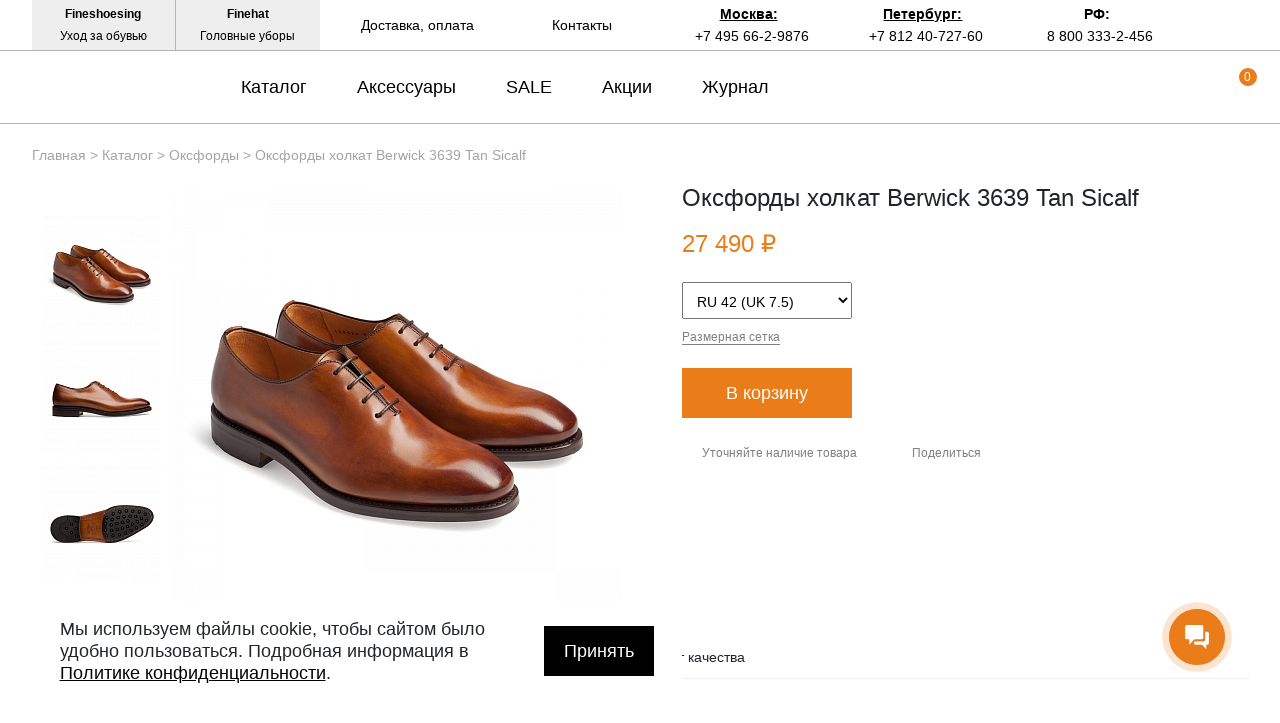

--- FILE ---
content_type: text/html; charset=UTF-8
request_url: https://fineshoes.ru/catalog/oxfords/3639-tan-sicalf/
body_size: 40117
content:
<!DOCTYPE html>
<html xml:lang="ru" lang="ru">
<head>
	<!--<link rel="icon" href="favicon.ico"/>-->
	<link rel="shortcut icon" href="/favicon.png" type="image/png" />
	<title>Оксфорды холкат Berwick 3639 Tan Sicalf купить в Москве | Туфли Бервик 3639 в СПб | Цена в Fineshoes</title>
	<meta http-equiv="X-UA-Compatible" content="IE=edge" />
	<!--<meta name="viewport" content="user-scalable=no, initial-scale=1.0, maximum-scale=1.0, width=device-width">-->
	<meta name="viewport" content="width=device-width">
	<meta name="yandex-verification" content="882473a6ed003f9f" />




    							<meta name="robots" content="index, follow" />
<meta name="description" content="Обувь Оксфорды холкат Berwick 3639 Tan Sicalf в Москве и Петербурге в интернет-магазине Fine shoes. Светло-коричневые оксфорды холкат Berwick 3639." />
<link rel="canonical" href="https://fineshoes.ru/catalog/oxfords/3639-tan-sicalf/" />
<link href="/bitrix/js/ui/design-tokens/dist/ui.design-tokens.css?176157258926358" type="text/css"  rel="stylesheet" />
<link href="/bitrix/js/ui/fonts/opensans/ui.font.opensans.css?17615711842555" type="text/css"  rel="stylesheet" />
<link href="/bitrix/js/main/popup/dist/main.popup.bundle.css?176157277131694" type="text/css"  rel="stylesheet" />
<link href="/bitrix/templates/fineshoes/components/bitrix/catalog/bootstrap_v4/style.css?1596042857899" type="text/css"  rel="stylesheet" />
<link href="/bitrix/components/bitrix/catalog.compare.list/templates/bootstrap_v4/style.css?1596042864674" type="text/css"  rel="stylesheet" />
<link href="/bitrix/templates/fineshoes/components/bitrix/catalog.element/bootstrap_v4/style.css?159604285725873" type="text/css"  rel="stylesheet" />
<link href="/bitrix/components/bitrix/catalog.store.amount/templates/.default/style.css?15960428622802" type="text/css"  rel="stylesheet" />
<link href="/bitrix/templates/fineshoes/components/bitrix/catalog.item/bootstrap_v4_item/style.css?159604285726330" type="text/css"  rel="stylesheet" />
<link href="/bitrix/templates/fineshoes/components/bitrix/catalog.item/bootstrap_v4/style.css?159604285726330" type="text/css"  rel="stylesheet" />
<link href="/bitrix/templates/fineshoes/assets/css/app.css?1652717120124181" type="text/css"  data-template-style="true"  rel="stylesheet" />
<link href="/bitrix/templates/fineshoes/components/bitrix/news.list/menu_articles/style.css?16178121582" type="text/css"  data-template-style="true"  rel="stylesheet" />
<link href="/bitrix/templates/fineshoes/components/bitrix/breadcrumb/universal/style.css?1596042857758" type="text/css"  data-template-style="true"  rel="stylesheet" />
<link href="/bitrix/templates/fineshoes/styles.css?17556124721187" type="text/css"  data-template-style="true"  rel="stylesheet" />
<link href="/bitrix/templates/fineshoes/template_styles.css?15960428572" type="text/css"  data-template-style="true"  rel="stylesheet" />
<script>if(!window.BX)window.BX={};if(!window.BX.message)window.BX.message=function(mess){if(typeof mess==='object'){for(let i in mess) {BX.message[i]=mess[i];} return true;}};</script>
<script>(window.BX||top.BX).message({"pull_server_enabled":"Y","pull_config_timestamp":1761572791,"shared_worker_allowed":"Y","pull_guest_mode":"N","pull_guest_user_id":0,"pull_worker_mtime":1761572474});(window.BX||top.BX).message({"PULL_OLD_REVISION":"Для продолжения корректной работы с сайтом необходимо перезагрузить страницу."});</script>
<script>(window.BX||top.BX).message({"JS_CORE_LOADING":"Загрузка...","JS_CORE_NO_DATA":"- Нет данных -","JS_CORE_WINDOW_CLOSE":"Закрыть","JS_CORE_WINDOW_EXPAND":"Развернуть","JS_CORE_WINDOW_NARROW":"Свернуть в окно","JS_CORE_WINDOW_SAVE":"Сохранить","JS_CORE_WINDOW_CANCEL":"Отменить","JS_CORE_WINDOW_CONTINUE":"Продолжить","JS_CORE_H":"ч","JS_CORE_M":"м","JS_CORE_S":"с","JSADM_AI_HIDE_EXTRA":"Скрыть лишние","JSADM_AI_ALL_NOTIF":"Показать все","JSADM_AUTH_REQ":"Требуется авторизация!","JS_CORE_WINDOW_AUTH":"Войти","JS_CORE_IMAGE_FULL":"Полный размер"});</script>

<script src="/bitrix/js/main/core/core.js?1761572903511455"></script>

<script>BX.Runtime.registerExtension({"name":"main.core","namespace":"BX","loaded":true});</script>
<script>BX.setJSList(["\/bitrix\/js\/main\/core\/core_ajax.js","\/bitrix\/js\/main\/core\/core_promise.js","\/bitrix\/js\/main\/polyfill\/promise\/js\/promise.js","\/bitrix\/js\/main\/loadext\/loadext.js","\/bitrix\/js\/main\/loadext\/extension.js","\/bitrix\/js\/main\/polyfill\/promise\/js\/promise.js","\/bitrix\/js\/main\/polyfill\/find\/js\/find.js","\/bitrix\/js\/main\/polyfill\/includes\/js\/includes.js","\/bitrix\/js\/main\/polyfill\/matches\/js\/matches.js","\/bitrix\/js\/ui\/polyfill\/closest\/js\/closest.js","\/bitrix\/js\/main\/polyfill\/fill\/main.polyfill.fill.js","\/bitrix\/js\/main\/polyfill\/find\/js\/find.js","\/bitrix\/js\/main\/polyfill\/matches\/js\/matches.js","\/bitrix\/js\/main\/polyfill\/core\/dist\/polyfill.bundle.js","\/bitrix\/js\/main\/core\/core.js","\/bitrix\/js\/main\/polyfill\/intersectionobserver\/js\/intersectionobserver.js","\/bitrix\/js\/main\/lazyload\/dist\/lazyload.bundle.js","\/bitrix\/js\/main\/polyfill\/core\/dist\/polyfill.bundle.js","\/bitrix\/js\/main\/parambag\/dist\/parambag.bundle.js"]);
</script>
<script>BX.Runtime.registerExtension({"name":"fx","namespace":"window","loaded":true});</script>
<script>BX.Runtime.registerExtension({"name":"jquery","namespace":"window","loaded":true});</script>
<script>BX.Runtime.registerExtension({"name":"ui.design-tokens","namespace":"window","loaded":true});</script>
<script>BX.Runtime.registerExtension({"name":"ui.fonts.opensans","namespace":"window","loaded":true});</script>
<script>BX.Runtime.registerExtension({"name":"main.popup","namespace":"BX.Main","loaded":true});</script>
<script>BX.Runtime.registerExtension({"name":"popup","namespace":"window","loaded":true});</script>
<script type="extension/settings" data-extension="currency.currency-core">{"region":"ru"}</script>
<script>BX.Runtime.registerExtension({"name":"currency.currency-core","namespace":"BX.Currency","loaded":true});</script>
<script>BX.Runtime.registerExtension({"name":"currency","namespace":"window","loaded":true});</script>
<script>(window.BX||top.BX).message({"LANGUAGE_ID":"ru","FORMAT_DATE":"DD.MM.YYYY","FORMAT_DATETIME":"DD.MM.YYYY HH:MI:SS","COOKIE_PREFIX":"BITRIX_SM","SERVER_TZ_OFFSET":"10800","UTF_MODE":"Y","SITE_ID":"s1","SITE_DIR":"\/","USER_ID":"","SERVER_TIME":1768914014,"USER_TZ_OFFSET":0,"USER_TZ_AUTO":"Y","bitrix_sessid":"e3bbf91f282b32d93950736698a16f6e"});</script>


<script src="/bitrix/js/pull/protobuf/protobuf.js?1658497438274055"></script>
<script src="/bitrix/js/pull/protobuf/model.js?165849743870928"></script>
<script src="/bitrix/js/main/core/core_promise.js?15960428585220"></script>
<script src="/bitrix/js/rest/client/rest.client.js?165849794717414"></script>
<script src="/bitrix/js/pull/client/pull.client.js?176157247583861"></script>
<script src="/bitrix/js/main/core/core_fx.js?159604285816888"></script>
<script src="https://fineshoes.ru/bitrix/templates/fineshoes/assets/js/jquery-3.4.1.min.js"></script>
<script src="/bitrix/js/main/popup/dist/main.popup.bundle.js?1761572966119638"></script>
<script src="/bitrix/js/currency/currency-core/dist/currency-core.bundle.js?17615724018800"></script>
<script src="/bitrix/js/currency/core_currency.js?17615724011181"></script>
<script>
					(function () {
						"use strict";

						var counter = function ()
						{
							var cookie = (function (name) {
								var parts = ("; " + document.cookie).split("; " + name + "=");
								if (parts.length == 2) {
									try {return JSON.parse(decodeURIComponent(parts.pop().split(";").shift()));}
									catch (e) {}
								}
							})("BITRIX_CONVERSION_CONTEXT_s1");

							if (cookie && cookie.EXPIRE >= BX.message("SERVER_TIME"))
								return;

							var request = new XMLHttpRequest();
							request.open("POST", "/bitrix/tools/conversion/ajax_counter.php", true);
							request.setRequestHeader("Content-type", "application/x-www-form-urlencoded");
							request.send(
								"SITE_ID="+encodeURIComponent("s1")+
								"&sessid="+encodeURIComponent(BX.bitrix_sessid())+
								"&HTTP_REFERER="+encodeURIComponent(document.referrer)
							);
						};

						if (window.frameRequestStart === true)
							BX.addCustomEvent("onFrameDataReceived", counter);
						else
							BX.ready(counter);
					})();
				</script>



<script src="/bitrix/templates/fineshoes/assets/js/slide-menu.js?16527171394747"></script>
<script src="/bitrix/templates/fineshoes/assets/js/slick.js?165271713988955"></script>
<script src="/bitrix/templates/fineshoes/assets/js/jquery.maskedinput.js?165271713810302"></script>
<script src="/bitrix/templates/fineshoes/assets/js/owl.js?165271713989992"></script>
<script src="/bitrix/templates/fineshoes/assets/js/jquery.magnific-popup.js?165271713841713"></script>
<script src="/bitrix/templates/fineshoes/assets/js/app.js?175561244440392"></script>
<script src="/bitrix/components/bitrix/catalog.compare.list/templates/bootstrap_v4/script.js?15960428643491"></script>
<script src="/bitrix/templates/fineshoes/components/bitrix/catalog.element/bootstrap_v4/script.js?159604285787291"></script>
<script src="/bitrix/components/bitrix/catalog.store.amount/templates/.default/script.js?15960428621401"></script>
<script src="/bitrix/templates/fineshoes/components/bitrix/catalog.section/bootstrap_v4/script.js?15960428578289"></script>
<script src="/bitrix/templates/fineshoes/components/bitrix/catalog.item/bootstrap_v4_item/script.js?161789549765875"></script>
<script src="/bitrix/templates/fineshoes/components/bitrix/catalog.item/bootstrap_v4/script.js?159604285763257"></script>

	
</head>
<body class="newbackup">

	<div id="panel"></div>

	<nav class="slide-menu" id="test-menu-right">
		<ul>
			<li style="height: 60px;display: flex; align-items: center;padding-left: 20px;">
				<div class="header-logo">
					<svg  class="header-logo__small">
						<use xlink:href="#logo_small_icon"></use>
					</svg>
				</div>
			</li>

							<li data-number-m="1">
					<a href="/catalog/">Каталог</a>
					<div class="anch">
						<span>Каталог</span>
					</div>
					<ul>
    <li>
      <a href="/catalog/oxfords/"><img alt="Оксфорды" src="/upload/medialibrary/a35/v02vg1cmu6byzw8b4ctdurzyw6deuq2o/oxfords.jpg">Оксфорды</a>
    </li>
    <li>
      <a href="/catalog/brogues/"><img alt="Броги"  src="/upload/medialibrary/33f/cobui7nk6gfubck2q5ox1h1d5otfgm1p/brogues.jpg">Броги</a>
    </li>
    <li>
      <a href="/catalog/derby/"><img alt="Дерби"   src="/upload/medialibrary/6fb/43t12kdlg5op3a4d1lj28m3seulvcjui/derby.jpg">Дерби</a>
    </li>
    <li>
      <a href="/catalog/boots/"><img alt="Ботинки"   src="/upload/medialibrary/49e/t0ei7u1wkcue21eumw7aqi4r5in1t92q/boots.jpg">Ботинки</a>
    </li>
    <li>
      <a href="/catalog/monks/"><img alt="Монки"   src="/upload/medialibrary/089/5yu5og4wo5iduj991nkqxucbpvc8zxb7/monks.jpg">Монки</a>
    </li>
    <li>
      <a href="/catalog/loafers/"><img alt="Лоферы"   src="/upload/medialibrary/e6b/o33l45mza1npplyc9cb947l0eqqhbu6n/loafers.jpg">Лоферы</a>
    </li>
    <li>
      <a href="/catalog/topsiders/"><img alt="Топсайдеры"   src="/upload/medialibrary/9bd/b9jq32fijhcttyp0rnfwcjvnr8i1fyp8/topsiders.jpg">Топсайдеры</a>
    </li>
    <li>
      <a href="/catalog/moccasins/"><img alt="Мокасины"   src="/upload/medialibrary/746/0lo0180ht43eeypccafmt2u9feg9m7v1/moccasins.jpg">Мокасины</a>
    </li>
    <li>
      <a href="/catalog/sneakers/"><img  alt="Кроссовки"  src="/upload/medialibrary/279/i99qds81tzjls6cy8ofmygtu1k9vw4xb/sneakers.jpg">Кроссовки</a>
    </li>
    <li>
      <a href="/catalog/hikers/"><img  alt="Хайкеры"  src="/upload/medialibrary/1ab/rup2kdm1q77qwstk0vt45hnm255kbv0v/hikers.jpg">Хайкеры</a>
    </li>
  </ul>				</li>
								<li data-number-m="2">
					<a href="/catalog/accessories/">Аксессуары</a>
					<div class="anch">
						<span>Аксессуары</span>
					</div>
					<ul>
   <li>
     <a href="/catalog/accessories/for-shoes/">Для обуви</a>
     <div class="anch"><span>Для обуви</span></div>
     <ul>
       <li><a href="/catalog/accessories/for-shoes/shoe-trees/">Колодки</a></li>
       <li><a href="/catalog/accessories/for-shoes/brushes/">Щётки</a></li>
       <li><a href="/catalog/accessories/for-shoes/shoe-horns/">Рожки</a></li>
       <li><a href="/catalog/accessories/for-shoes/sets/">Наборы</a></li>
     </ul>
   </li>

   <li>
     <a href="/catalog/accessories/for-style/">Для стиля</a>
     <div class="anch"><span>Для стиля</span></div>
     <ul>
       <li><a href="/catalog/accessories/for-style/belts/">Ремни</a></li>
       <li><a href="/catalog/accessories/for-style/bags/">Сумки</a></li>
       <li><a href="/catalog/accessories/for-style/wallets/">Кошельки</a>
       </li><li><a href="/catalog/accessories/for-style/gloves/">Перчатки</a></li>
 <li><a href="/catalog/accessories/for-style/shirts/">Рубашки</a></li>
       <li><a href="/catalog/accessories/for-style/ties/">Галстуки</a></li>
       <li><a href="/catalog/accessories/for-style/umbrellas/">Зонты</a></li>
       <li><a href="/catalog/accessories/for-style/caps/">Кепки</a></li>
       <li><a href="/catalog/accessories/for-style/socks/">Носки</a></li>
       <li><a href="/catalog/accessories/for-style/braces/">Подтяжки</a></li>
       <li><a href="/catalog/accessories/for-style/scarves/">Шарфы</a></li>
<li><a href="/catalog/accessories/for-style/blankets/">Пледы</a></li>
       </ul>
   </li>

   <li>
     <a href="/catalog/accessories/shoe-care/">Косметика</a>
     <div class="anch"><span>Косметика</span></div>
     <ul>
       <li><a href="/catalog/accessories/shoe-care/balms/">Бальзамы</a></li>
       <li><a href="/catalog/accessories/shoe-care/waxes/">Воски</a></li>
       <li><a href="/catalog/accessories/shoe-care/deodorants/">Дезодоранты</a></li>
       <li><a href="/catalog/accessories/shoe-care/sole-guard/">Защита подошвы</a></li>
       <li><a href="/catalog/accessories/shoe-care/dyes/">Красители</a></li>
       <li><a href="/catalog/accessories/shoe-care/creams/">Кремы</a></li>
       <li><a href="/catalog/accessories/shoe-care/cleaners/">Очистители</a></li>
       <li><a href="/catalog/accessories/shoe-care/sprays/">Спреи</a></li>
       </ul>
   </li>
</ul>				</li>
								<li data-number-m="3">
					<a href="/sale/">SALE</a>
					<div class="anch">
						<span>SALE</span>
					</div>
									</li>
								<li data-number-m="4">
					<a href="/stock/">Акции</a>
					<div class="anch">
						<span>Акции</span>
					</div>
									</li>
								<li data-number-m="5">
					<a href="/about-shoes/">Журнал</a>
					<div class="anch">
						<span>Журнал</span>
					</div>
									</li>
								<li data-number-m="6">
					<a href="/contacts/">Контакты</a>
					<div class="anch">
						<span>Контакты</span>
					</div>
									</li>
								<li class="mobile-menu-conts">

					<div class="mobile-menu-conts__item">
						<div class="mobile-menu-conts__ttl">Магазин в Москве</div>
						<a href="tel:+74956629876"><svg class="slide-menu-item__icon"><use xlink:href="#phone_icon"></use></svg>+7 495 66-2-9876 </a>
						<a class="open-popup-link" href="#moscow"><svg class="slide-menu-item__icon"><use xlink:href="#map_icon"></use></svg><span>На карте</span></a>
						<div class="mobile-menu-conts__txt">
							ул. Льва Толстого, дом 23/7c3, п. 3, 1 эт.<br>
							Режим работы:<br>
							пн-пт: 11:00—21:00<br>
							сб-вс и праздники: 11:00—19:00</div>
						</div>

						<div class="mobile-menu-conts__item">
							<div class="mobile-menu-conts__ttl">Магазин в Петербурге</div>
							<a href="tel:+78124072760"><svg class="slide-menu-item__icon"><use xlink:href="#phone_icon"></use></svg>+7 812 40-727-60 </a>
							<a class="open-popup-link" href="#saint-p"><svg class="slide-menu-item__icon"><use xlink:href="#map_icon"></use></svg><span>На карте</span></a>
							<div class="mobile-menu-conts__txt">
								ул. Миргородская, д. 20<br>
вход с ул. Кременчугская<br>
								Режим работы:<br>
								пн-пт: 11:00—21:00<br>
								сб-вс и праздники: 11:00—20:00</div>
							</div>
						</li>
						<li class="menu-mobile-socials">
<!--  <a target="_blank" title="Fineshoes в Instagram"   href="https://www.instagram.com/fineshoes.ru/"><svg class="slide-menu-item__icon"><use xlink:href="#022-instagram"></use></svg> </a>
  <a target="_blank" title="Fineshoes в Facebook" href="https://www.facebook.com/fineshoes.ru/"><svg class="slide-menu-item__icon"><use xlink:href="#014-facebook"></use></svg></a>-->
  <a target="_blank" title="Fineshoes в Vk"   href="https://vk.com/fineshoes_ru"><svg class="slide-menu-item__icon"><use xlink:href="#043-vk"></use></svg></a>
  <a target="_blank" rel="nofollow" title="Fineshoes в Telegram" class="telegram" href="https://t.me/+Y409sTRoPfxkNWI6"><svg class="slide-menu-item__icon"><use xlink:href="#038-telegram"></use></svg> </a>
    <a  target="_blank" rel="nofollow" href="https://www.youtube.com/@britishroom_ru"><svg class="slide-menu-item__icon"><use xlink:href="#youtube"></use></svg></a>  <!--/noindex-->

  <a target="_blank" title="Fineshoes в Pinterest"   href="https://www.pinterest.ru/fineshoes_ru/"><svg class="slide-menu-item__icon"><use xlink:href="#031-pinterest"></use></svg></a>
 <!-- <a target="_blank" title="Fineshoes в Twitter"   href="https://twitter.com/Fineshoes_ru"><svg class="slide-menu-item__icon"><use xlink:href="#040-twitter"></use></svg></a>

  <a target="_blank" rel="nofollow" title="Fineshoes в Tumblr" class="tumblr" href="https://www.tumblr.com/blog/fineshoesshop"><svg class="slide-menu-item__icon"><use xlink:href="#039-tumblr"></use></svg> </a>-->
  <a target="_blank" rel="nofollow" title="Fineshoes в Livejournal" class="livejournal" href="https://fineshoes.livejournal.com/"><svg class="slide-menu-item__icon"><use xlink:href="#026-livejournal"></use></svg> </a>

</li>

				</ul>
			</nav>
			<div class="overlay"></div>

			<header class="header header_sticked">
				<div class="header-top">
					<div class="container">
						<div class="header-top__inner">
							<div class="header-top-left">
								<a target="_blank" rel="nofollow" href="https://fineshoesing.ru/" class="header-top-left__item">
									<div class="bold">Fineshoesing</div>
									<div>Уход за обувью</div>
								</a>
								<a target="_blank" rel="nofollow" href="https://finehat.ru/"  class="header-top-left__item">
									<div class="bold">Finehat</div>
									<div>Головные уборы</div>
								</a>
							</div>


							<div class="header-top-center">
								<a href="/delivery-and-payment/" class="header-top-center__item">
									Доставка, оплата
								</a>
								<a href="/contacts/" class="header-top-center__item">
									Контакты
								</a>
							</div>


							<div class="header-top-right">

								<div class="header-top-right__item">
									<a class="open-popup-link" href="#moscow">Москва:</a>
									<a href="tel:+74956629876">+7 495 66-2-9876</a>
								</div>
								<div class="header-top-right__item">
									<a class="open-popup-link" href="#saint-p">Петербург:</a>
									<a href="tel:+78124072760 ">+7 812 40-727-60 </a>
								</div>
								<div class="header-top-right__item">
									<a class="" href="#saint-p">РФ:</a>
									<a href="tel:+88003332456">8 800 333-2-456</a>
								</div>


							</div>
							<div class="header-top-search">
								<a href="#search-form" class="header-top-search__button">
									<svg>
										<use xlink:href="#search-icon"></use>
									</svg>
								</a>

							</div>


						</div>
					</div>
				</div>



				<div class="header-bot">

					<div class="container">
						<div class="header-bot__inner">
							<div class="header__burger"><svg class="burger__icon"><use xlink:href="#burger_ico"></use></svg></div>

													<a href="/" class="header-logo">

							<svg class="header-logo__big">
								<use xlink:href="#logo_icon"></use>
							</svg>

							<svg class="header-logo__small">
								<use xlink:href="#logo_small_icon"></use>
							</svg>
						</a>
					


					<div class="header-menu">
													<a data-number="1" href="/catalog/" class="header-menu__item">Каталог</a>
														<a data-number="2" href="/catalog/accessories/" class="header-menu__item">Аксессуары</a>
														<a data-number="3" href="/sale/" class="header-menu__item">SALE</a>
														<a data-number="4" href="/stock/" class="header-menu__item">Акции</a>
														<a data-number="5" href="/about-shoes/" class="header-menu__item">Журнал</a>
													</div>


												<div data-ind="1" class="header-menu__sub"  >

							<div style="display: flex; padding-top:30px; ">

								<div style="display: flex; justify-content: space-around; width: 550px;">
																			<div style="padding: 0 20px; margin-bottom: 20px;">
											<div style="font-weight: 700;text-transform: uppercase; font-size: 16px; margin-bottom: 20px;">ТИПЫ ОБУВИ</div>
																																														<div style="margin-bottom: 10px;">
																											<a data-menu-index-link="0_0" href="/catalog/oxfords/">Оксфорды</a>
																																								
												</div>
																																															<div style="margin-bottom: 10px;">
																											<a data-menu-index-link="0_1" href="/catalog/brogues/">Броги</a>
																																								
												</div>
																																															<div style="margin-bottom: 10px;">
																											<a data-menu-index-link="0_2" href="/catalog/derby/">Дерби</a>
																																								
												</div>
																																															<div style="margin-bottom: 10px;">
																											<a data-menu-index-link="0_3" href="/catalog/boots/">Ботинки</a>
																																								
												</div>
																																															<div style="margin-bottom: 10px;">
																											<a data-menu-index-link="0_4" href="/catalog/monks/">Монки</a>
																																								
												</div>
																																															<div style="margin-bottom: 10px;">
																											<a data-menu-index-link="0_5" href="/catalog/loafers/">Лоферы</a>
																																								
												</div>
																																															<div style="margin-bottom: 10px;">
																											<a data-menu-index-link="0_6" href="/catalog/topsiders/">Топсайдеры</a>
																																								
												</div>
																																															<div style="margin-bottom: 10px;">
																											<a data-menu-index-link="0_7" href="/catalog/moccasins/">Мокасины</a>
																																								
												</div>
																																															<div style="margin-bottom: 10px;">
																											<a data-menu-index-link="0_8" href="/catalog/sneakers/">Кроссовки</a>
																																								
												</div>
																																															<div style="margin-bottom: 10px;">
																											<a data-menu-index-link="0_9" href="/catalog/hikers/">Хайкеры</a>
																																								
												</div>
																																	</div>
																				<div style="padding: 0 20px; margin-bottom: 20px;">
											<div style="font-weight: 700;text-transform: uppercase; font-size: 16px; margin-bottom: 20px;">АНГЛИЯ</div>
																																														<div style="margin-bottom: 10px;">
																											<a data-menu-index-link="1_0" href="/catalog/brands/loake/">Loake</a>
																																								
												</div>
																																															<div style="margin-bottom: 10px;">
																											<a data-menu-index-link="1_1" href="/catalog/brands/trickers/">Tricker's</a>
																																								
												</div>
																																															<div style="margin-bottom: 10px;">
																											<a data-menu-index-link="1_2" href="/catalog/brands/barker/">Barker</a>
																																								
												</div>
																																															<div style="margin-bottom: 10px;">
																											<a data-menu-index-link="1_3" href="/catalog/brands/solovair/">Solovair</a>
																																								
												</div>
																																	</div>
																				<div style="padding: 0 20px; margin-bottom: 20px;">
											<div style="font-weight: 700;text-transform: uppercase; font-size: 16px; margin-bottom: 20px;">ИСПАНИЯ</div>
																																														<div style="margin-bottom: 10px;">
																											<a data-menu-index-link="2_0" href="/catalog/brands/berwick/">Berwick</a>
																																								
												</div>
																																															<div style="margin-bottom: 10px;">
																											<a data-menu-index-link="2_1" href="/catalog/brands/yanko/">Yanko</a>
																																								
												</div>
																																															<div style="margin-bottom: 10px;">
																											<a data-menu-index-link="2_2" href="/catalog/brands/michel/">Michel</a>
																																								
												</div>
																																	</div>
																				<div style="padding: 0 20px; margin-bottom: 20px;">
											<div style="font-weight: 700;text-transform: uppercase; font-size: 16px; margin-bottom: 20px;">ИТАЛИЯ / ФРАНЦИЯ</div>
																																														<div style="margin-bottom: 10px;">
																											<a data-menu-index-link="3_0" href="/catalog/brands/fracap/">Fracap</a>
																																								
												</div>
																																															<div style="margin-bottom: 10px;">
																											<a data-menu-index-link="3_1" href="/catalog/brands/finsbury/">Finsbury</a>
																																								
												</div>
																																	</div>
										
								</div>
								<div class="menu-catalog-stage" >
									<div class="menu-slider-item" data-menu-index-target="0_0">
														<div class="menu-slider-item__image"><img alt="image_0_0" data-src="/upload/uf/a55/oxfords.jpg" src="#"></div>
														<div class="menu-slider-item__text" style="color: #a5a5a5;">Оксфорды (oxfords) — это туфли, берцы (боковины) которых пришиты под союзкой (передком). Благодаря этому оксфорды считаются более строгими и изящными, чем туфли типа дерби, на которых берцы пришиты поверх передка.</div>
														</div><div class="menu-slider-item" data-menu-index-target="0_1">
														<div class="menu-slider-item__image"><img alt="image_0_1" data-src="/upload/uf/4bb/brogues.jpg" src="#"></div>
														<div class="menu-slider-item__text" style="color: #a5a5a5;">Броги (brogues) — это туфли или ботинки с декоративной перфорацией вдоль швов и, в некоторых случаях, на мыске. Дырочки не являются сквозными. Броги могут быть как оксфордами, так и дерби, и отличаются довольно высокой степенью универсальности.</div>
														</div><div class="menu-slider-item" data-menu-index-target="0_2">
														<div class="menu-slider-item__image"><img alt="image_0_2" data-src="/upload/uf/e44/derby.jpg" src="#"></div>
														<div class="menu-slider-item__text" style="color: #a5a5a5;">Дерби (derby) — это туфли и ботинки с открытой шнуровкой; берцы на них пришиты поверх союзки. Дерби могут украшаться декоративными дырочками (брогированием), но существуют модели и без брогирования.</div>
														</div><div class="menu-slider-item" data-menu-index-target="0_3">
														<div class="menu-slider-item__image"><img alt="image_0_3" data-src="/upload/uf/003/boots.jpg" src="#"></div>
														<div class="menu-slider-item__text" style="color: #a5a5a5;">Ботинки (boots) — это практичная обувь, которая оказывается особенно кстати в грязную и сырую погоду, причём как в сельской местности и на природе, так и в городе. Существует великое множество моделей ботинок с разным потенциалом сочетаемости.</div>
														</div><div class="menu-slider-item" data-menu-index-target="0_4">
														<div class="menu-slider-item__image"><img alt="image_0_4" data-src="/upload/uf/e76/monks.jpg" src="#"></div>
														<div class="menu-slider-item__text" style="color: #a5a5a5;">Монки (monks, monkstraps) — это туфли или ботинки с одной или двумя пряжками; шнуровка на них отсутствует. Такие туфли можно быстро надевать и быстро снимать. Мужские монки уступают туфлям-оксфордам по степени официальности.</div>
														</div><div class="menu-slider-item" data-menu-index-target="0_5">
														<div class="menu-slider-item__image"><img alt="image_0_5" data-src="/upload/uf/a6e/loafers.jpg" src="#"></div>
														<div class="menu-slider-item__text" style="color: #a5a5a5;">Лоферы (loafers) — это туфли без шнуровки, но с каблуками; кроме того, согласно традиционной точке зрения, на союзке лоферов должен присутствовать шов в виде полукруга. Летние лоферы — это неофициальная летняя обувь, но при этом весьма универсальная.</div>
														</div><div class="menu-slider-item" data-menu-index-target="0_6">
														<div class="menu-slider-item__image"><img alt="image_0_6" data-src="/upload/uf/780/topsiders.jpg" src="#"></div>
														<div class="menu-slider-item__text" style="color: #a5a5a5;">Топсайдеры (topsiders, boat shoes) — это неформальные туфли с рифленой резиновой подошвой, полукруговым швом на союзке и шнуровкой; каблуки на них почти отсутствуют. Топсайдеры считаются идеальной обувью для яхтенного спорта, но сегодня их носят далеко не только на яхтах.</div>
														</div><div class="menu-slider-item" data-menu-index-target="0_7">
														<div class="menu-slider-item__image"><img alt="image_0_7" data-src="/upload/uf/241/moccasins.jpg" src="#"></div>
														<div class="menu-slider-item__text" style="color: #a5a5a5;">Мокасины (moccasins, mocs) — это обувь на тонкой подошве без каблука и с полукруговым швом на союзке и мыске. Как правило, мокасины отличаются мягкостью, легкостью и гибкостью. Это неформальная обувь, которая уместна только в теплое время года.</div>
														</div><div class="menu-slider-item" data-menu-index-target="0_8">
														<div class="menu-slider-item__image"><img alt="image_0_8" data-src="/upload/uf/f77/ypsj0tf0ey3q32e9pr6mhulmdtwp48dg/sneakers.jpg" src="#"></div>
														<div class="menu-slider-item__text" style="color: #a5a5a5;">Кроссовки (sneakers) — закрытая спортивная обувь со шнуровкой. В нашем каталоге представлены минималистичные модели кроссовок от брендов классической мужской обуви. Они идеально подойдут для образов в стилях smart casual и business casual.</div>
														</div><div class="menu-slider-item" data-menu-index-target="0_9">
														<div class="menu-slider-item__image"><img alt="image_0_9" data-src="/upload/uf/0a1/hikers.jpg" src="#"></div>
														<div class="menu-slider-item__text" style="color: #a5a5a5;">Хайкеры (hiking boots, hiker boots) — это ботинки с открытой шнуровкой, предназначенные для пешего туризма, походов, долгих загородных экскурсий. Изготавливаются из добротной толстой кожи и снабжаются массивными подошвами с хорошим протектором..</div>
														</div><div class="menu-slider-item" data-menu-index-target="1_0">
														<div class="menu-slider-item__image"><img alt="image_1_0" data-src="/upload/resize_cache/uf/cbf/400_400_0/loake.jpg" src="#"></div>
														<div class="menu-slider-item__text" style="color: #a5a5a5;">Loake — это бренд английской классической обуви, который ведёт историю с 1880 года. Ассортимент у этой марки очень широкий: в нём присутствуют и модели высокого класса, произведённые в Англии, и туфли базового уровня, сшитые в Азии и более доступные по цене.</div>
														</div><div class="menu-slider-item" data-menu-index-target="1_1">
														<div class="menu-slider-item__image"><img alt="image_1_1" data-src="/upload/resize_cache/uf/8a0/400_400_0/trickers.jpg" src="#"></div>
														<div class="menu-slider-item__text" style="color: #a5a5a5;">Tricker's — это английский бренд, который существует почти 200 лет и является одним из поставщиков обуви для Принца Чарльза. Ключевая специализация марки — это ботинки и туфли в стиле country, но сегодня Tricker's выпускает и офисную обувь.</div>
														</div><div class="menu-slider-item" data-menu-index-target="1_2">
														<div class="menu-slider-item__image"><img alt="image_1_2" data-src="/upload/resize_cache/uf/d35/400_400_0/barker.jpg" src="#"></div>
														<div class="menu-slider-item__text" style="color: #a5a5a5;">Barker — это английская фирма обуви, выпускающая качественные и добротные модели уже более ста лет. Большая часть туфель и ботинок Barker сделаны в конструкции Goodyear welted и обладают классическим дизайном. Соотношение цены и уровня у них очень хорошее.</div>
														</div><div class="menu-slider-item" data-menu-index-target="1_3">
														<div class="menu-slider-item__image"><img alt="image_1_3" data-src="/upload/resize_cache/uf/ab1/400_400_0/solovair.jpg" src="#"></div>
														<div class="menu-slider-item__text" style="color: #a5a5a5;">Solovair — это английский бренд, существующий с 1995 года. Фабрика находится в графстве Нортгемптоншир. Туфли и ботинки этой марки выглядят неформально, хотя в силуэте и угадывается влияние классических моделей в английском стиле.</div>
														</div><div class="menu-slider-item" data-menu-index-target="2_0">
														<div class="menu-slider-item__image"><img alt="image_2_0" data-src="/upload/resize_cache/uf/f33/400_400_0/berwick.jpg" src="#"></div>
														<div class="menu-slider-item__text" style="color: #a5a5a5;">Испанский бренд Berwick специализируется на производстве обуви и аксессуаров из кожи. Продукция данной марки снискала успех у покупателей благодаря прекрасному сочетанию цены и качества. Наш интернет-магазин предлагает широкий ассортимент обуви Berwick.</div>
														</div><div class="menu-slider-item" data-menu-index-target="2_1">
														<div class="menu-slider-item__image"><img alt="image_2_1" data-src="/upload/resize_cache/uf/b64/400_400_0/yanko.jpg" src="#"></div>
														<div class="menu-slider-item__text" style="color: #a5a5a5;">Испанский бренд Yanko выпускает высококачественную классическую обувь. Все туфли и ботинки марки изготавливаются в Испании из телячьей кожи и замши, которая закупается исключительно у европейских поставщиков.</div>
														</div><div class="menu-slider-item" data-menu-index-target="2_2">
														<div class="menu-slider-item__image"><img alt="image_2_2" data-src="/upload/resize_cache/uf/000/400_400_0/michel.jpg" src="#"></div>
														<div class="menu-slider-item__text" style="color: #a5a5a5;">Обувь бренда Michel Shoes изготавливается в Испании и является востребованной во всех странах Европы. Главными плюсами этой испанской обувной марки являются высокое качество и соблюдение традиций производства с 1925 года.</div>
														</div><div class="menu-slider-item" data-menu-index-target="3_0">
														<div class="menu-slider-item__image"><img alt="image_3_0" data-src="/upload/resize_cache/uf/ef5/400_400_0/fracap.jpg" src="#"></div>
														<div class="menu-slider-item__text" style="color: #a5a5a5;">Fracap — это небольшая обувная фабрика, которая базируется на юге Италии. Она выпускает качественные неформальные ботинки. Главной специализацией Fracap являются стильные хайкеры, которые выглядят значительно выразительнее типичной масс-маркетной обуви. </div>
														</div><div class="menu-slider-item" data-menu-index-target="3_1">
														<div class="menu-slider-item__image"><img alt="image_3_1" data-src="/upload/uf/3c9/zeb7umb6atxt1c266rt2qt5mtiktfqq2/finsbury.jpg" src="#"></div>
														<div class="menu-slider-item__text" style="color: #a5a5a5;">Бренд классических мужских туфель и ботинок. Компания была основана в 1986 году. На данный момент насчитывается более 60 торговых точек во Франции и за рубежом. Всего у бренда 5 основных линеек: Classic Range, Latina, Vendome, Tradizione, Casual.</div>
														</div>								</div>

							</div>


						</div>


						<script>
						/* табы в шапке*/
						$('[data-menu-index-link=0_0]').addClass('active');
						$('[data-menu-index-target=0_0]').addClass('active');
						$('[data-menu-index-link]').hover(function(){
							i = $(this).attr('data-menu-index-link');
							console.log($(this).attr('data-menu-index-link'));
							$('[data-menu-index-link]').removeClass('active');
							$(this).addClass('active');
							$('[data-menu-index-target]').removeClass('active');
							$('[data-menu-index-target='+i+']').addClass('active');
						});


						/* табы в шапке*/
						</script>



																																	<div data-ind="2" class="header-menu__sub">
								<div class="header-menu__subwrap">
									<ul>
<li>Для обуви</li>
	<li><a href="/catalog/accessories/for-shoes/shoe-trees/">Колодки</a></li>

	<li><a href="/catalog/accessories/for-shoes/brushes/">Щётки</a></li>
	<li><a href="/catalog/accessories/for-shoes/shoe-horns/">Рожки</a></li>
	<li><a href="/catalog/accessories/for-shoes/sets/">Наборы</a></li>


			</ul>

<ul>
	<li>Для стиля</li>
	<li><a href="/catalog/accessories/for-style/belts/">Ремни</a></li>
	<li><a href="/catalog/accessories/for-style/bags/">Сумки</a></li>
	<li><a href="/catalog/accessories/for-style/wallets/">Кошельки</a></li>
	<li><a href="/catalog/accessories/for-style/gloves/">Перчатки</a></li>
        <li><a href="/catalog/accessories/for-style/shirts/">Рубашки</a></li>
	<li><a href="/catalog/accessories/for-style/ties/">Галстуки</a></li>
	<li><a href="/catalog/accessories/for-style/umbrellas/">Зонты</a></li>
	<li><a href="/catalog/accessories/for-style/caps/">Кепки</a></li>
        <li><a href="/catalog/accessories/for-style/hats/">Шляпы</a></li>
	<li><a href="/catalog/accessories/for-style/socks/">Носки</a></li>
	<li><a href="/catalog/accessories/for-style/braces/">Подтяжки</a></li>
	<li><a href="/catalog/accessories/for-style/scarves/">Шарфы</a></li>
        <li><a href="/catalog/accessories/for-style/blankets/">Пледы</a></li>
</ul>

<ul>
	<li>Косметика</li>
	<li><a href="/catalog/accessories/shoe-care/balms/">Бальзамы</a></li>
	<li><a href="/catalog/accessories/shoe-care/waxes/">Воски</a></li>
	<li><a href="/catalog/accessories/shoe-care/deodorants/">Дезодоранты</a></li>
	<li><a href="/catalog/accessories/shoe-care/sole-guard/">Защита подошвы</a></li>
	<li><a href="/catalog/accessories/shoe-care/dyes/">Красители</a></li>
	<li><a href="/catalog/accessories/shoe-care/creams/">Кремы</a></li>
	<li><a href="/catalog/accessories/shoe-care/cleaners/">Очистители</a></li>
	<li><a href="/catalog/accessories/shoe-care/sprays/">Спреи</a></li>
</ul>

								</div>
							</div>
																																																									<div data-ind="5" class="header-menu__sub">
							<div class="header-menu__subwrap">
								

<div style="width: 100%; display: flex; flex-direction: column;">

<div class="submenu-tab-buttons" style="display: flex;">
  <div  class="submenu-tab-buttons__button" data-tab-button="1">Основы знаний</div>
  <div  class="submenu-tab-buttons__button" data-tab-button="2">Технологии</div>
  <div  class="submenu-tab-buttons__button" data-tab-button="3">Бренды</div>
  <div  class="submenu-tab-buttons__button" data-tab-button="4">Уход за обувью</div>
  <div  class="submenu-tab-buttons__button" data-tab-button="5">Иллюстрации</div>
</div>


<div style="display: flex;">

  <div class="sub-colon" data-tab-cont="1">
          <div class="sub-colon__item" data-item-button="1">
        
                        <a href="/about-shoes/vidy-muzhskoy-obuvi.html">  Виды обуви</a>
        </div>
   
      <div class="sub-colon__item" data-item-button="2">
        
              <a href="/about-shoes/polnota-obuvi.html">Полнота обуви</a>
      </div>
   
      <div class="sub-colon__item" data-item-button="3">
        
                        <a href="/about-shoes/slovar-stroenie-i-klassifikatsiya-klassicheskoy-obuvi.html">  Обувной словарь</a>
        </div>
   
      <div class="sub-colon__item" data-item-button="4">
        
                        <a href="/about-shoes/podyem-stopy-ili-botinka.html">  Подъём стопы</a>
        </div>
   
      <div class="sub-colon__item" data-item-button="5">
        
                        <a href="/about-shoes/stroenie-obuvi-goodyear-welted.html">  Строение обуви</a>
        </div>
   
      <div class="sub-colon__item" data-item-button="6">
        
                        <a href="/about-shoes/vidy-konstruktsiy-klassicheskoy-muzhskoy-obuvi.html">  Конструкции обуви</a>
        </div>
   
  <div class="sub-colon__item" data-item-button="7">

    
 <a href="/about-shoes/shoe-sizes/">
  Обувные размеры </a>
</div>




</div>


  <div class="sub-colon" data-tab-cont="2">
          <div class="sub-colon__item" data-item-button="8">
        
                        <a href="/about-shoes/etapy-proizvodstva-klassicheskoy-obuvi-ruchnoy-raboty.html">  Этапы производства</a>
        </div>
   
      <div class="sub-colon__item" data-item-button="9">
        
                        <a href="/about-shoes/materialy-dlya-obuvi.html">  Материалы для обуви</a>
        </div>
   
      <div class="sub-colon__item" data-item-button="10">
        
              <a href="/about-shoes/varianty-podoshv.html">Варианты подошв</a>
      </div>
   
      <div class="sub-colon__item" data-item-button="11">
        
                        <a href="/about-shoes/vidy-kozhi-dlya-obuvi.html">  Разновидности кожи</a>
        </div>
   
      <div class="sub-colon__item" data-item-button="12">
        
                        <a href="/about-shoes/dublenie-kozhi-i-ego-vidy.html">  Дубление кожи</a>
        </div>
   
      <div class="sub-colon__item" data-item-button="13">
        
                        <a href="/about-shoes/protsess-brogirovaniya-brogueing.html">  Брогирование</a>
        </div>
   
      <div class="sub-colon__item" data-item-button="14">
        
                        <a href="/about-shoes/finishing-obuvi-chto-eto-takoe.html">  Финишинг</a>
        </div>
   
      <div class="sub-colon__item" data-item-button="15">
        
                        <a href="/about-shoes/rant-v-obuvi.html">  Рант в обуви</a>
        </div>
   
      <div class="sub-colon__item" data-item-button="16">
        
                        <a href="/about-shoes/sostavnoy-kabluk-chto-eto-takoe.html">  Составной каблук</a>
        </div>
   
      <div class="sub-colon__item" data-item-button="17">
        
                        <a href="/about-shoes/furnitura-v-obuvi.html">  Фурнитура в обуви</a>
        </div>
   
  <div class="sub-colon__item" data-item-button="18">

    
 <a href="/about-shoes//">
    </a>
</div>




</div>


  <div class="sub-colon" data-tab-cont="3">
          <div class="sub-colon__item" data-item-button="19">
        
                        <a href="/about-shoes/brendy-obuvi-proizvoditeli-klassicheskikh-modeley.html">  Полный список</a>
        </div>
   
      <div class="sub-colon__item" data-item-button="20">
        
                        <a href="/about-shoes/angliyskie-brendy-obuvi.html">  Английские</a>
        </div>
   
      <div class="sub-colon__item" data-item-button="21">
        
                        <a href="/about-shoes/amerikanskie-brendy-obuvi.html">  Американские</a>
        </div>
   
      <div class="sub-colon__item" data-item-button="22">
        
                        <a href="/about-shoes/ispanskie-brendy-obuvi.html">  Испанские</a>
        </div>
   
      <div class="sub-colon__item" data-item-button="23">
        
                        <a href="/about-shoes/italyanskie-brendy-obuvi.html">  Итальянские</a>
        </div>
   
      <div class="sub-colon__item" data-item-button="24">
        
                        <a href="/about-shoes/portugalskie-brendy-obuvi.html">  Португальские</a>
        </div>
   
      <div class="sub-colon__item" data-item-button="25">
        
                        <a href="/about-shoes/rossiyskie-brendy-obuvi.html">  Российские</a>
        </div>
   
      <div class="sub-colon__item" data-item-button="26">
        
                        <a href="/about-shoes/frantsuzskie-brendy-obuvi.html">  Французские</a>
        </div>
   
      <div class="sub-colon__item" data-item-button="27">
        
                        <a href="/about-shoes/avstriyskie-brendy-obuvi.html">  Австрийские</a>
        </div>
   
      <div class="sub-colon__item" data-item-button="28">
        
                        <a href="/about-shoes/shvedskie-brendy-obuvi.html">  Шведские</a>
        </div>
   
      <div class="sub-colon__item" data-item-button="29">
        
                        <a href="/about-shoes/shveytsarskie-brendy-obuvi.html">  Швейцарские</a>
        </div>
   
      <div class="sub-colon__item" data-item-button="30">
        
                        <a href="/about-shoes/polskie-brendy-obuvi.html">  Польские</a>
        </div>
   
      <div class="sub-colon__item" data-item-button="31">
        
                        <a href="/about-shoes/yaponskie-brendy-obuvi.html">  Японские</a>
        </div>
   



</div>


  <div class="sub-colon" data-tab-cont="4">
          <div class="sub-colon__item" data-item-button="32">
        
                        <a href="/about-shoes/kak-uhazhivat-za-zamshevoj-obuvyu.html">  Замшевая обувь</a>
        </div>
   
      <div class="sub-colon__item" data-item-button="33">
        
                        <a href="/about-shoes/kozhanaya-obuv-ukhod.html">  Кожаная обувь</a>
        </div>
   
      <div class="sub-colon__item" data-item-button="34">
        
                        <a href="/about-shoes/obuvnye-kolodki-formoderzhateli.html">  Обувные колодки</a>
        </div>
   
      <div class="sub-colon__item" data-item-button="35">
        
                        <a href="/about-shoes/vidy-shchyetok-dlya-obuvi.html">  Виды щёток</a>
        </div>
   
      <div class="sub-colon__item" data-item-button="36">
        
                        <a href="/about-shoes/profilaktika-dlya-obuvi-s-kozhanoy-podoshvoy.html">  Профилактика подошвы</a>
        </div>
   
      <div class="sub-colon__item" data-item-button="37">
        
                        <a href="/about-shoes/kak-pravilno-raznashivat-obuv.html">  Правила разнашивания</a>
        </div>
   
      <div class="sub-colon__item" data-item-button="38">
        
                        <a href="/about-shoes/osnovnye-pravila-khraneniya-obuvi.html">  Правила хранения</a>
        </div>
   
      <div class="sub-colon__item" data-item-button="39">
        
                        <a href="/about-shoes/kak-pravilno-chistit-obuv.html">  Правила чистки</a>
        </div>
   
      <div class="sub-colon__item" data-item-button="40">
        
                        <a href="/about-shoes/kak-sushit-obuv.html">  Как сушить обувь</a>
        </div>
   
      <div class="sub-colon__item" data-item-button="41">
        
                        <a href="/about-shoes/zalomy-na-obuvi.html">  Заломы на обуви</a>
        </div>
   



</div>


  <div class="sub-colon" data-tab-cont="5">
          <div class="sub-colon__item" data-item-button="42">
        
                        <a href="/about-shoes/illyustratsiya-vidov-klassicheskoy-obuvi.html">  Виды обуви</a>
        </div>
   
      <div class="sub-colon__item" data-item-button="43">
        
                        <a href="/about-shoes/infografika-vidov-podoshv-klassicheskoy-obuvi.html">  Виды подошв</a>
        </div>
   
      <div class="sub-colon__item" data-item-button="44">
        
                        <a href="/about-shoes/infografika-goodyear-welted.html">  Goodyear welted</a>
        </div>
   
      <div class="sub-colon__item" data-item-button="45">
        
                        <a href="/about-shoes/illyustratsiya-vidov-oksfordov.html">  Оксфорды</a>
        </div>
   
      <div class="sub-colon__item" data-item-button="46">
        
                        <a href="/about-shoes/illyustratsiya-vidov-brogov.html">  Броги</a>
        </div>
   
      <div class="sub-colon__item" data-item-button="47">
        
                        <a href="/about-shoes/illyustratsiya-vidov-derbi.html">  Дерби</a>
        </div>
   
      <div class="sub-colon__item" data-item-button="48">
        
                        <a href="/about-shoes/illyustratsiya-vidov-botinok.html">  Ботинки</a>
        </div>
   
      <div class="sub-colon__item" data-item-button="49">
        
                        <a href="/about-shoes/illyustratsiya-vidov-monkov.html">  Монки</a>
        </div>
   
      <div class="sub-colon__item" data-item-button="50">
        
                        <a href="/about-shoes/illyustratsiya-vidov-loferov.html">  Лоферы</a>
        </div>
   



</div>


<div class="submenu-descr" style="max-width: 780px;">
    

      <div class="sub-art-item" data-item-content="1">
      

      

      <img data-original-src="/upload/iblock/de5/vidy_muzhskoj_obuvi_anons.jpg" alt="3" data-src="/upload/webp/iblock/de5/vidy_muzhskoj_obuvi_anons.webp" style="width: 300px;" src="#">
      <div class="submenu-descr__txt">В этой статье мы расскажем о самых разных видах мужской обуви — начиная от лакированных туфель с бантами и заканчивая кроссовками и сланцами. Подробных сведений о каждом виде здесь не будет, но вы сможете получить базовую информацию, а в ряде случаев перейти к более детальным статьям о той или иной модели при помощи ссылок.</div>

  </div>
        <div class="sub-art-item" data-item-content="2">
      

      

      <img data-original-src="/upload/iblock/c74/polnota_obuvi_anons.jpg" alt="3" data-src="/upload/webp/iblock/c74/polnota_obuvi_anons.webp" style="width: 300px;" src="#">
      <div class="submenu-descr__txt">Полнота обуви (shoe width) — это термин, обозначающий одно из важных измерений туфель или ботинок. Иногда полнотой называют ширину колодки или стопы в самом широком месте. В этой статье мы расскажем про американские и английские классификации, отличие полноты от подъёма и о многом другом.</div>

  </div>
        <div class="sub-art-item" data-item-content="3">
      

      

      <img data-original-src="/upload/iblock/bb1/slovar_stroenie_i_klassifikaciya_klassicheskoj_obuvi_anons.jpg" alt="3" data-src="/upload/webp/iblock/bb1/slovar_stroenie_i_klassifikaciya_klassicheskoj_obuvi_anons.webp" style="width: 300px;" src="#">
      <div class="submenu-descr__txt">Словарь, в котором рассказывается о множестве различных обувных терминов — начиная от моделей обуви и частей верха туфель и заканчивая разновидностями кожи и прочими нюансами. Для удобства мы расположили термины в алфавитном порядке. Подробная информация о перечисленных элементах есть в отдельных статьях.</div>

  </div>
        <div class="sub-art-item" data-item-content="4">
      

      

      <img data-original-src="/upload/iblock/fc7/podyom_stopy_ili_botinka_anons.jpg" alt="3" data-src="/upload/webp/iblock/fc7/podyom_stopy_ili_botinka_anons.webp" style="width: 300px;" src="#">
      <div class="submenu-descr__txt">Подъём — это срединная часть стопы, которая примечательна характерной выпуклостью. Кроме того, подъёмом называют то место ботинка, которое призвано вмещать соответствующую часть стопы (на туфлях со шнурками это район шнуровки). Подъём может обычным, высоким и низким.</div>

  </div>
        <div class="sub-art-item" data-item-content="5">
      

      

      <img data-original-src="/upload/iblock/049/stroenie_obuvi_goodyear_welted.jpg" alt="3" data-src="/upload/webp/iblock/049/stroenie_obuvi_goodyear_welted.webp" style="width: 300px;" src="#">
      <div class="submenu-descr__txt">Goodyear Welted — это тип конструкции туфель или ботинок. Отличительной особенностью и важной частью этой конструкции является рант (welt) — узкая полоска кожи, соединяемая одним швом с внешней подошвой, а другим — с верхом туфель и внутренней подметкой. Благодаря этому обувь служит долго, а также есть возможность легко заменить подошву.</div>

  </div>
        <div class="sub-art-item" data-item-content="6">
      

      

      <img data-original-src="/upload/iblock/04c/vidy_konstrukcij_klassicheskoj_muzhskoj_obuvi_anons.jpg" alt="3" data-src="/upload/webp/iblock/04c/vidy_konstrukcij_klassicheskoj_muzhskoj_obuvi_anons.webp" style="width: 300px;" src="#">
      <div class="submenu-descr__txt">Классическая мужская обувь шьётся более чем в десятке разных конструкций. Разумеется, некоторые из них встречаются крайне редко и довольно экзотичны, хотя при этом могут быть очень прочными, влагостойкими и добротными. В этой статье мы по схеме рассмотрим самые разные варианты конструкций — начнём с наиболее популярных.</div>

  </div>
    
      <div class="sub-art-item" data-item-content="7">

      

    

    <img alt="Размеры обуви" data-src="/upload/iblock/2c2/razmery_anglijskoj_obuvi.jpg" style="width: 301px;" src="#">
    <div class="submenu-descr__txt">Новички в мире классической мужской обуви часто теряются при виде незнакомой шкалы размеров. В этом разделе собраны статьи с подробным описанием того, как ориентироваться в разных размерных сетках (английская, американская и другие) и как правильно определить свой размер.</div>
  </div>
    
  

      <div class="sub-art-item" data-item-content="8">
      

      

      <img data-original-src="/upload/iblock/2de/etapy_proizvodstva_klassicheskoj_obuvi_ruchnoj_raboty_anons.jpg" alt="3" data-src="/upload/webp/iblock/2de/etapy_proizvodstva_klassicheskoj_obuvi_ruchnoj_raboty_anons.webp" style="width: 300px;" src="#">
      <div class="submenu-descr__txt">Туфли и ботинки, сделанные полностью вручную, встречаются сегодня очень редко и стоят дорого — примерно от 400 евро, если мы говорим о Венгрии, и примерно от 600 евро, если речь идёт о Западной Европе и известных мануфактурах. На производство такой обуви затрачивается много времени, но оно того стоит.</div>

  </div>
        <div class="sub-art-item" data-item-content="9">
      

      

      <img data-original-src="/upload/iblock/d78/materialy_dlya_obuvi_anons.jpg" alt="3" data-src="/upload/webp/iblock/d78/materialy_dlya_obuvi_anons.webp" style="width: 300px;" src="#">
      <div class="submenu-descr__txt">Для производства туфель и ботинок используется множество разных материалов. В этой статье мы перечислим все более или менее распространённые варианты, причём расскажем о материалах не только для верха, но и для подкладки, подошв и укрепляющих элементов. Обзор материалов мы начнём с перечисления разновидностей кожи.</div>

  </div>
        <div class="sub-art-item" data-item-content="10">
      

      

      <img data-original-src="/upload/iblock/ebc/vidy_podoshv.jpg" alt="3" data-src="/upload/webp/iblock/ebc/vidy_podoshv.webp" style="width: 300px;" src="#">
      <div class="submenu-descr__txt">Виды подошв: от кожаных до резиновых и синтетических. Перечисляем известных производителей подошв. У каждого производителя есть свои особенности, а также плюсы и минусы, о которых мы расскажем в этой статье. Все подошвы отличаются по степени универсальности и сочетаемости.</div>

  </div>
        <div class="sub-art-item" data-item-content="11">
      

      

      <img data-original-src="/upload/iblock/acc/vidy_kozhi_dlya_obuvi_anons.jpg" alt="3" data-src="/upload/webp/iblock/acc/vidy_kozhi_dlya_obuvi_anons.webp" style="width: 300px;" src="#">
      <div class="submenu-descr__txt">Классическая обувь делается из кожи нескольких видов, и разница между ними порой весьма существенная. В этой статье мы расскажем про основные разновидности кожи, которые используются для пошива мужской обуви, сделав особый акцент на их характеристиках, плюсах и минусах.</div>

  </div>
        <div class="sub-art-item" data-item-content="12">
      

      

      <img data-original-src="/upload/iblock/d7e/dublenie_kozhi_anons.jpg" alt="3" data-src="/upload/webp/iblock/d7e/dublenie_kozhi_anons.webp" style="width: 300px;" src="#">
      <div class="submenu-descr__txt">Дубление — это процесс обработки очищенной от волос и эпидермиса шкуры с целью превращения её в кожу, пригодную для изготовления туфель, ботинок или других вещей. Перед дублением осуществляются подготовительные производственные процессы: золение, обеззоливание, мягчение.</div>

  </div>
        <div class="sub-art-item" data-item-content="13">
      

      

      <img data-original-src="/upload/iblock/a3a/process_brogirovaniya_obuvi_anons.jpg" alt="3" data-src="/upload/webp/iblock/a3a/process_brogirovaniya_obuvi_anons.webp" style="width: 300px;" src="#">
      <div class="submenu-descr__txt">Брогирование (англ. brogueing или broguing) — это декоративная перфорация на обуви, причём под этим термином понимаются не только сами декоративные дырочки, но и производственный процесс, в результате которого они появляются. В этой статье мы расскажем про особенности производства обуви с декоративной перфорацией. </div>

  </div>
        <div class="sub-art-item" data-item-content="14">
      

      

      <img data-original-src="/upload/iblock/6e9/f54u8c4dth0v07is81ptuowzx1u23cr9/finishing-obuvi.jpg" alt="3" data-src="/upload/webp/resize_cache/6e9/f54u8c4dth0v07is81ptuowzx1u23cr9/300_300_2/finishing-obuvi.webp" style="width: 300px;" src="#">
      <div class="submenu-descr__txt">В своих статьях и описаниях мы иногда используем термин «финишинг», но подозреваем, что не все читатели знают о том, что это слово означает. В этой статье мы расскажем о финишинге, а заодно приведём несколько примеров и рассмотрим уровень финишинга обуви разных брендов.</div>

  </div>
        <div class="sub-art-item" data-item-content="15">
      

      

      <img data-original-src="/upload/iblock/591/rant_v_obuvi_anons.jpg" alt="3" data-src="/upload/webp/iblock/591/rant_v_obuvi_anons.webp" style="width: 300px;" src="#">
      <div class="submenu-descr__txt">Рант (welt) — это узкая полоса кожи, которая пришивается к верху ботинка, гребню внутренней подмётки, а также к промежуточной и/или внешней подошве. Наличие прошитого ранта свидетельствует о высоком уровне обуви и о хорошей износостойкости, но некоторые туфли и ботинки снабжаются декоративными рантами.</div>

  </div>
        <div class="sub-art-item" data-item-content="16">
      

      

      <img data-original-src="/upload/iblock/b96/kabluk_sostavnoj.jpg" alt="3" data-src="/upload/webp/iblock/b96/kabluk_sostavnoj.webp" style="width: 300px;" src="#">
      <div class="submenu-descr__txt">Каблуки классической обуви называют составными, так как они состоят из трёх, четырёх или пяти слоёв. В качестве материалов для слоёв могут использоваться кожа, резина и кожкартон, а друг с другом слои каблука соединяются с помощью клея и гвоздиков. Грамотно спроектированный каблук обеспечивает туфлям устойчивость и даёт стопе поддержку.</div>

  </div>
        <div class="sub-art-item" data-item-content="17">
      

      

      <img data-original-src="/upload/iblock/134/obuvnaya_furnitura.jpg" alt="3" data-src="/upload/webp/iblock/134/obuvnaya_furnitura.webp" style="width: 300px;" src="#">
      <div class="submenu-descr__txt">Фурнитура — это небольшие функциональные элементы, используемые при изготовлении обуви: застёжки-молнии, пряжки, пуговицы, нитки, люверсы (металлические ободки, которые вставляются в дырочки для шнурков). Качество и уровень фурнитуры, естественно, могут варьироваться — а вместе с ними варьируется и внешний вид обуви.</div>

  </div>
    
      <div class="sub-art-item" data-item-content="18">

      

    

    <img alt="" data-src="" style="width: 301px;" src="#">
    <div class="submenu-descr__txt"></div>
  </div>
    
  

      <div class="sub-art-item" data-item-content="19">
      

      

      <img data-original-src="/upload/iblock/77b/brendy_obuvi_proizvoditeli_klassicheskih_modelej_anons.jpg" alt="3" data-src="/upload/webp/iblock/77b/brendy_obuvi_proizvoditeli_klassicheskih_modelej_anons.webp" style="width: 300px;" src="#">
      <div class="submenu-descr__txt">Количество обувных брендов исчисляется тысячами. В этом каталоге мы решили вкратце рассказать о нескольких сотнях марок — как о самых известных, так и о тех, которые не могут похвастаться широкой популярностью, но зато выпускают качественную продукцию. Мы решили разбить каталог на несколько разделов.</div>

  </div>
        <div class="sub-art-item" data-item-content="20">
      

      

      <img data-original-src="/upload/iblock/b43/angliyskie_obuvnie_brendy.jpg" alt="3" data-src="/upload/webp/iblock/b43/angliyskie_obuvnie_brendy.webp" style="width: 300px;" src="#">
      <div class="submenu-descr__txt">В Англии есть много обувных брендов. Они работают практически во всех ценовых сегментах и производят обувь разного рода — от летних домашних туфель-слиперов и до лакированных оксфордов. В этом каталоге мы даём подробную информацию о большинстве английских обувных марок и их продукции в виде списка.</div>

  </div>
        <div class="sub-art-item" data-item-content="21">
      

      

      <img data-original-src="/upload/iblock/82b/amerikanskie_brendy_obuvi_anons.jpg" alt="3" data-src="/upload/webp/iblock/82b/amerikanskie_brendy_obuvi_anons.webp" style="width: 300px;" src="#">
      <div class="submenu-descr__txt">Американская обувь ассоциируется у большинства только с крепкими рабочими ботинками, хотя это уже давно не так. На сегодняшний день существует множество обувных брендов из Штатов, специализирующихся на классической мужской обуви ручной работы высокого уровня и качества.</div>

  </div>
        <div class="sub-art-item" data-item-content="22">
      

      

      <img data-original-src="/upload/iblock/e1f/ispanskie_brendy.jpg" alt="3" data-src="/upload/webp/iblock/e1f/ispanskie_brendy.webp" style="width: 300px;" src="#">
      <div class="submenu-descr__txt">Испанская обувь менее популярна, чем английская или итальянская, но тем не менее поклонников у нее достаточно. Мы составили максимально полный и подробный список: от ведущих и культовых поставщиков брендовой обуви ручной работы до демократичных и нишевых марок, которые занимаются не только обувью.</div>

  </div>
        <div class="sub-art-item" data-item-content="23">
      

      

      <img data-original-src="/upload/iblock/d98/italyanskie_obuvnye_brendy.jpg" alt="3" data-src="/upload/webp/iblock/d98/italyanskie_obuvnye_brendy.webp" style="width: 300px;" src="#">
      <div class="submenu-descr__txt">Итальянская обувь признана и популярна во всем мире. Италия — одна из лучших стран в рейтинге индустрии производства качественной обуви. Ее ценят за безукоризненное качество, узнаваемый стиль и смелый дизайн. Мода на качественную обувь никогда не пройдет, поэтому полезно знать популярных производителей.</div>

  </div>
        <div class="sub-art-item" data-item-content="24">
      

      

      <img data-original-src="/upload/iblock/e88/portugalskie_brendy_obuvi_anons.jpg" alt="3" data-src="/upload/webp/iblock/e88/portugalskie_brendy_obuvi_anons.webp" style="width: 300px;" src="#">
      <div class="submenu-descr__txt">Португальская классическая обувь находится ниже английской или испанской в обувном рейтинге, но и у нее есть свои почитатели. Мы составили полный и подробный список из 18 португальских брендов обуви в алфавитном порядке: от культовых и одних из лучших производителей до нишевых и демократичных марок.</div>

  </div>
        <div class="sub-art-item" data-item-content="25">
      

      

      <img data-original-src="/upload/iblock/7dc/rossijskie_obuvnye_brendy_anons.jpg" alt="3" data-src="/upload/webp/iblock/7dc/rossijskie_obuvnye_brendy_anons.webp" style="width: 300px;" src="#">
      <div class="submenu-descr__txt">Россию обычно не называют в числе стран, производящих туфли высокого класса, однако и в нашей стране есть добросовестные обувщики, создающие качественные ботинки. Кроме того, в России имеются и обувные фабрики, некоторые из них являются крупными и выпускают продукцию с хорошим соотношением цены/качества.</div>

  </div>
        <div class="sub-art-item" data-item-content="26">
      

      

      <img data-original-src="/upload/iblock/ef4/francuzskie_obuvnye_brendy.jpg" alt="3" data-src="/upload/webp/iblock/ef4/francuzskie_obuvnye_brendy.webp" style="width: 300px;" src="#">
      <div class="submenu-descr__txt">Французских обувных марок значительно меньше, чем производителей из Англии или Италии. Мы собрали максимально полный список из 76 марок обуви Франции: от известных вроде Berluti и J.M. Weston до молодых и малоизвестных брендов.</div>

  </div>
        <div class="sub-art-item" data-item-content="27">
      

      

      <img data-original-src="/upload/iblock/146/spisok_avstrijskih_brendov_obuvi_anons.jpg" alt="3" data-src="/upload/webp/iblock/146/spisok_avstrijskih_brendov_obuvi_anons.webp" style="width: 300px;" src="#">
      <div class="submenu-descr__txt">В этой статье мы расскажем об австрийских производителях классической обуви. Мы составили максимально полный список из 9 брендов разной ценовой категории: от культовых и одних из лучших производителей до нишевых и демократичных марок.</div>

  </div>
        <div class="sub-art-item" data-item-content="28">
      

      

      <img data-original-src="/upload/iblock/7d4/brendy_obuvi_iz_shvecii.jpg" alt="3" data-src="/upload/webp/iblock/7d4/brendy_obuvi_iz_shvecii.webp" style="width: 300px;" src="#">
      <div class="submenu-descr__txt">Минималистичный скандинавский дизайн известен всему миру. И обувь большинства марок, о которых мы рассказываем ниже, только подтверждает это. Однако высоким качеством и классическим внешним видом может похвастаться не каждый бренд.</div>

  </div>
        <div class="sub-art-item" data-item-content="29">
      

      

      <img data-original-src="/upload/iblock/fab/shvejcarskie_obuvnye_brendy_anons.jpg" alt="3" data-src="/upload/webp/iblock/fab/shvejcarskie_obuvnye_brendy_anons.webp" style="width: 300px;" src="#">
      <div class="submenu-descr__txt">В этой статье мы расскажем о швейцарских производителях классической обуви разной ценовой категории. Для удобства мы составили полный и подробный список из 11 обувных марок в алфавитном порядке: от известных и одних из лучших производителей до линии нишевых и демократичных марок.</div>

  </div>
        <div class="sub-art-item" data-item-content="30">
      

      

      <img data-original-src="/upload/iblock/77d/polskie_brendy_obuvi_anons.jpg" alt="3" data-src="/upload/webp/iblock/77d/polskie_brendy_obuvi_anons.webp" style="width: 300px;" src="#">
      <div class="submenu-descr__txt">Польша обычно не ассоциируется с обувью, однако в этой стране есть не один десяток производителей туфель и ботинок. В нашем каталоге мы подробно расскажем о тех брендах, что предлагают мужскую обувь; впрочем, многие из них выпускают и женские модели.</div>

  </div>
        <div class="sub-art-item" data-item-content="31">
      

      

      <img data-original-src="/upload/iblock/900/yaponskie_obuvnye_brendy_anons.jpg" alt="3" data-src="/upload/webp/iblock/900/yaponskie_obuvnye_brendy_anons.webp" style="width: 300px;" src="#">
      <div class="submenu-descr__txt">В этой статье мы расскажем о 33 японских производителях классической обуви разной ценовой категории. Для удобства мы составили полный и подробный список обувных марок в алфавитном порядке: от культовых и одних из лучших производителей до нишевых и демократичных марок.</div>

  </div>
    
  
  

      <div class="sub-art-item" data-item-content="32">
      

      

      <img data-original-src="/upload/iblock/da1/uhod_za_obuvyu_iz_zamshi.jpg" alt="3" data-src="/upload/webp/iblock/da1/uhod_za_obuvyu_iz_zamshi.webp" style="width: 300px;" src="#">
      <div class="submenu-descr__txt">Многие люди отказываются от покупки замшевой обуви, считая её слишком нежной и непрактичной. На самом же деле замшевые туфли и ботинки можно носить без особых опасений; главное — знать основные правила ухода за ними и использовать качественные аксессуары и косметику.</div>

  </div>
        <div class="sub-art-item" data-item-content="33">
      

      

      <img data-original-src="/upload/iblock/30f/uhod_za_obuvyu_iz_kozhi.jpg" alt="3" data-src="/upload/webp/iblock/30f/uhod_za_obuvyu_iz_kozhi.webp" style="width: 300px;" src="#">
      <div class="submenu-descr__txt">Тщательный ежедневный уход — залог долгой и надежной службы любой обуви. Разумеется, даже самая дорогая пара ботинок не станет исключением. Однако уход за столь уникальным и нежным материалом как натуральная кожа, имеет свои особенности и нюансы.</div>

  </div>
        <div class="sub-art-item" data-item-content="34">
      

      

      <img data-original-src="/upload/iblock/cdb/obuvnye-kolodki.jpg" alt="3" data-src="/upload/webp/iblock/cdb/obuvnye-kolodki.webp" style="width: 300px;" src="#">
      <div class="submenu-descr__txt">В идеале формодержатели следует приобрести для каждой пары классической обуви. Однако для начала вы можете купить всего один комплект и использовать его со всеми имеющейся у вас обувью по мере необходимости. Возвращаясь вечером домой, вставляйте формодержатели в ту пару, которую вы носили.</div>

  </div>
        <div class="sub-art-item" data-item-content="35">
      

      

      <img data-original-src="/upload/iblock/c3e/vidy_obuvnyh_shchetok.jpg" alt="3" data-src="/upload/webp/iblock/c3e/vidy_obuvnyh_shchetok.webp" style="width: 300px;" src="#">
      <div class="submenu-descr__txt">Хорошая обувь долго служит только в том случае, если за ней грамотно ухаживают. Щётка — это совершенно необходимый аксессуар для ухода за обувью, причём в идеале стоит обзавестись сразу несколькими разными экземплярами. В этой статье мы расскажем о том, какие щётки существуют и чем они отличаются друг от друга.</div>

  </div>
        <div class="sub-art-item" data-item-content="36">
      

      

      <img data-original-src="/upload/iblock/ce7/nakat_dlya_obuvi_s_kozhanoj_podoshvoj.jpg" alt="3" data-src="/upload/webp/iblock/ce7/nakat_dlya_obuvi_s_kozhanoj_podoshvoj.webp" style="width: 300px;" src="#">
      <div class="submenu-descr__txt">Для того чтобы защитить кожаную подошву от влаги, на неё рекомендуется установить так называемую профилактику (резиновую накладку — «накат»). Эту услугу оказывают очень многие обувные мастерские, но в случае с качественной классической обувью обращаться нужно только в самые лучшие.</div>

  </div>
        <div class="sub-art-item" data-item-content="37">
      

      

      <img data-original-src="/upload/iblock/fd4/kak_pravilno_raznashivat_obuv_anons.jpg" alt="3" data-src="/upload/webp/iblock/fd4/kak_pravilno_raznashivat_obuv_anons.webp" style="width: 300px;" src="#">
      <div class="submenu-descr__txt">Покупка новой обуви — это радостное событие, но оно может быть омрачено процессом под названием разнашивание. К сожалению, не всегда новые туфли или ботинки сидят идеально и являются очень комфортными с первого дня. Зачастую их требуется немного разносить, даже если размер и колодка подобраны правильно.</div>

  </div>
        <div class="sub-art-item" data-item-content="38">
      

      

      <img data-original-src="/upload/iblock/e62/osnovnye_pravila_hraneniya_obuvi_anons.jpg" alt="3" data-src="/upload/webp/iblock/e62/osnovnye_pravila_hraneniya_obuvi_anons.webp" style="width: 300px;" src="#">
      <div class="submenu-descr__txt">Закончился сезон, и если вы не планируете носить обувь долгое время, лучше уложить её на хранение до наступления следующего, чтобы она не покрывалась пылью и не выцветала. Часто основная причина — освободить место, другая — пара лучше сохранится до нового использования. Но перед тем как убрать обувь, нужно подготовить ее к хранению.</div>

  </div>
        <div class="sub-art-item" data-item-content="39">
      

      

      <img data-original-src="/upload/iblock/dd3/kak_chistit_obuv.jpg" alt="3" data-src="/upload/webp/iblock/dd3/kak_chistit_obuv.webp" style="width: 300px;" src="#">
      <div class="submenu-descr__txt">Обувь от Church’s или Clark’s, Trickers или Grenson, Loake или Cheaney сама по себе выглядит прекрасно. Но даже самая качественная обувь без соответствующего ухода потеряет свой блеск и лоск. А как правильно чистить обувь, чтобы сохранить ее презентабельный вид?</div>

  </div>
        <div class="sub-art-item" data-item-content="40">
      

      

      <img data-original-src="/upload/iblock/7d0/kak_sushit_obuv_anons.jpg" alt="3" data-src="/upload/webp/iblock/7d0/kak_sushit_obuv_anons.webp" style="width: 300px;" src="#">
      <div class="submenu-descr__txt">Иногда туфли и ботинки достаточно сильно промокают и требуют сушки. В этой статье мы расскажем о том, как правильно сушить обувь, а также о том, как её сушить нельзя, и к чему может привести неправильная сушка туфель или ботинок.</div>

  </div>
        <div class="sub-art-item" data-item-content="41">
      

      

      <img data-original-src="/upload/iblock/650/zalomy_na_obuvi_anons.jpg" alt="3" data-src="/upload/webp/iblock/650/zalomy_na_obuvi_anons.webp" style="width: 300px;" src="#">
      <div class="submenu-descr__txt">Заломы на обуви (shoe crease) — это выраженная складка на верхе туфель или ботинок, которая образуется в результате постоянного сгибания и разгибания обуви при ходьбе. Некоторые люди считают заломы чем-то некрасивым, но на самом деле они могут придавать обуви характер и особый шарм.</div>

  </div>
    
  
  

      <div class="sub-art-item" data-item-content="42">
      

      

      <img data-original-src="/upload/iblock/550/illyustratsiya_vidov_obuvi.png" alt="3" data-src="/upload/webp/iblock/550/illyustratsiya_vidov_obuvi.webp" style="width: 300px;" src="#">
      <div class="submenu-descr__txt">Создали большую иллюстрацию основных видов классической обуви: оксфорды, броги, дерби, ботинки, монки, лоферы. Все изображения наглядно показывают, чем один вид отличается от другого. Надеемся, что этот материал поможет вам понять разницу между ними.</div>

  </div>
        <div class="sub-art-item" data-item-content="43">
      

      

      <img data-original-src="/upload/iblock/33d/infografika_podoshv.jpg" alt="3" data-src="/upload/webp/iblock/33d/infografika_podoshv.webp" style="width: 300px;" src="#">
      <div class="submenu-descr__txt">Мы подготовили подробную инфографику, посвящённую маркам подошв классической обуви. Здесь вы найдёте как довольно редкие бренды и модели подошв, так и весьма распространённые: J&FJ Baker, J.Rendenbach, XL EXTRALIGHT, Sestriere, Dainite Studded, Dainite Ridgeway, Victory, Commando, Vibram.</div>

  </div>
        <div class="sub-art-item" data-item-content="44">
      

      

      <img data-original-src="/upload/iblock/ed0/infografika_goodyear_welted.jpg" alt="3" data-src="/upload/webp/iblock/ed0/infografika_goodyear_welted.webp" style="width: 300px;" src="#">
      <div class="submenu-descr__txt">Goodyear welted — это обувная конструкция, отличительной особенностью и важной частью которой является рант (welt) — узкая полоска кожи, соединяемая одним швом с внешней подошвой, а другим — с верхом туфель и внутренней подметкой.</div>

  </div>
        <div class="sub-art-item" data-item-content="45">
      

      

      <img data-original-src="/upload/iblock/c76/illyustratsiya_oksfordov.jpg" alt="3" data-src="/upload/webp/iblock/c76/illyustratsiya_oksfordov.webp" style="width: 300px;" src="#">
      <div class="submenu-descr__txt">Представляем вашему вниманию иллюстрацию различных видов оксфордов — туфель с закрытой шнуровкой (whole cut, plain toe, cap toe, punch cap, adelaide, wingtip, saddle, spectator). С её помощью вы научитесь быстро распознавать различные типы оксфордов и хорошо запомните, чем один тип отличается от другого.</div>

  </div>
        <div class="sub-art-item" data-item-content="46">
      

      

      <img data-original-src="/upload/iblock/6ed/illyustratsiya_brogov.jpg" alt="3" data-src="/upload/webp/iblock/6ed/illyustratsiya_brogov.webp" style="width: 300px;" src="#">
      <div class="submenu-descr__txt">Виды брогов в большой иллюстрации: full, semi (half), quarter, wingtip, longwing, adelaide, punch cap, wholecut, blind, austerity, spectator, ghillie. Детальные схемы полных и четвертных брогов и полуброгов. Где находится перфорация у каждого типа брогов? Модели с медальоном и без него.</div>

  </div>
        <div class="sub-art-item" data-item-content="47">
      

      

      <img data-original-src="/upload/iblock/346/illyustratsiya_derbi.jpg" alt="3" data-src="/upload/webp/iblock/346/illyustratsiya_derbi.webp" style="width: 300px;" src="#">
      <div class="submenu-descr__txt">Мы подготовили для вас иллюстрацию различных видов туфель с открытой шнуровкой — дерби и блюхеров (plain toe, plain toe blucher, algonquin split toe и другие). Надеемся, что она поможет вам понять разницу между видами дерби и научиться быстро распознавать тот или иной тип.</div>

  </div>
        <div class="sub-art-item" data-item-content="48">
      

      

      <img data-original-src="/upload/iblock/c94/illyustratsiya_botinok.jpg" alt="3" data-src="/upload/webp/iblock/c94/illyustratsiya_botinok.webp" style="width: 300px;" src="#">
      <div class="submenu-descr__txt">Виды ботинок в большой иллюстрации: classic, chelsea, chukka, desert, moc toe, split toe, balmoral, wingtip, jodhpur, monk strap, button, monkey, hiker, work, duck, trekking. Модели с разной степенью официальности. Классические и неформальные ботинки, варианты со шнуровкой и без неё. </div>

  </div>
        <div class="sub-art-item" data-item-content="49">
      

      

      <img data-original-src="/upload/iblock/823/illyustratsiya_monkov.jpg" alt="3" data-src="/upload/webp/iblock/823/illyustratsiya_monkov.webp" style="width: 300px;" src="#">
      <div class="submenu-descr__txt">Рады представить подборку иллюстраций всех основных видов монков, то есть типов туфель с пряжками и ремешками (single, double, single cutaway, double cutaway, split toe, triple, wingtip, kiltie, spectator). Эти картинки помогут вам определить и запомнить отличия одних моделей монков от других.</div>

  </div>
        <div class="sub-art-item" data-item-content="50">
      

      

      <img data-original-src="/upload/iblock/b3a/illyustratsiya_loferov.jpg" alt="3" data-src="/upload/webp/iblock/b3a/illyustratsiya_loferov.webp" style="width: 300px;" src="#">
      <div class="submenu-descr__txt">Создали иллюстрации самых разных видов лоферов — низких туфель без шнурков и с невысокими каблуками (penny, tassel, venetian, belgian и другие). Эти изображения очень наглядно показывают, чем одни лоферы отличаются от других.</div>

  </div>
    
  
  



</div>
<a style="position: absolute; bottom: 14px; right: 20px;  text-decoration: underline; color: #b4b4b4;" href="/for-copyrighters/">Стать нашим автором</a>
</div>


</div>
<div>

    
    
    
    
    
    </div>
							</div>
						</div>




						<div class="header-tech">


							<div class="header-tech__item header-tech__item_search">
								<a href="#search-form" class="header-top-search__button">
									<svg>
										<use xlink:href="#search-icon"></use>
									</svg>
								</a>
							</div>
							<a title="Избранное" href="/fav/" class="header-tech__item header-tech__item_fav">
								<svg>
									<use xlink:href="#star_icon"></use>
								</svg>
							</a>



						<div class="header-tech__item">
							<a href="/personal/cart/">
								<svg>
									<use xlink:href="#bag-icon"></use>
								</svg>
								<div class="header-tech__item-bagcount">
									0								</div>
							</a>
						</div>
					</div>
				</div>
			</div>

		</div>
	</header>


	<!--region breadcrumb-->
		<div class="container">

		<div   id="navigation">
			<div class="breadcrumbs" itemscope itemtype="http://schema.org/BreadcrumbList"><span itemprop="itemListElement" itemscope itemtype="http://schema.org/ListItem"><span><a itemprop="item"  href="/" title="Главная">Главная</a><meta itemprop="name" content="Главная" /><meta itemprop="position" content="0" /></span></span><span><span>&nbsp;&gt;&nbsp;</span></span><span itemprop="itemListElement" itemscope itemtype="http://schema.org/ListItem"><span><a itemprop="item"  href="/catalog/" title="Каталог">Каталог</a><meta itemprop="name" content="Каталог" /><meta itemprop="position" content="1" /></span></span><span><span>&nbsp;&gt;&nbsp;</span></span><span itemprop="itemListElement" itemscope itemtype="http://schema.org/ListItem"><span><a itemprop="item"  href="/catalog/oxfords/" title="Мужские оксфорды">Оксфорды</a><meta itemprop="name" content="Оксфорды" /><meta itemprop="position" content="2" /></span></span><span><span>&nbsp;&gt;&nbsp;</span></span><span itemprop="itemListElement" itemscope itemtype="http://schema.org/ListItem"><meta itemprop="name" content="Оксфорды холкат Berwick 3639 Tan Sicalf" /><meta itemprop="position" content="3" />Оксфорды холкат Berwick 3639 Tan Sicalf</span></div> 		</div>


	</div>
		<!--endregion-->
	<div class="site-wrapper">
<div class="container">
	   

	<div>
		<div id="compareList9J9wbd" class="catalog-compare-list fixed top left " style="display: none;"><!--'start_frame_cache_compareList9J9wbd'--><!--'end_frame_cache_compareList9J9wbd'-->	<script>
		var obcompareList9J9wbd = new JCCatalogCompareList({'VISUAL':{'ID':'compareList9J9wbd'},'AJAX':{'url':'/catalog/oxfords/3639-tan-sicalf/','params':{'ajax_action':'Y'},'reload':{'compare_list_reload':'Y'},'templates':{'delete':'?action=DELETE_FROM_COMPARE_LIST&id='}},'POSITION':{'fixed':true,'align':{'vertical':'top','horizontal':'left'}}})
	</script>
</div>
<div itemscope itemtype="http://schema.org/Product">
	<meta itemprop="bestRating" content="5">
	<meta itemprop="ratingValue" content="4.8">
	<meta itemprop="ratingCount" content="20">



	<div class="product-mobile-slider-wrap">
		<div class="product-mobile-slider" style="position: relative;overflow: hidden;">
						<img  src="/upload/resize_cache/iblock/056/450_450_0/berwick-3639-tan-sicalf.jpg" alt="Оксфорды холкат Berwick 3639 Tan Sicalf" title="Оксфорды холкат Berwick 3639 Tan Sicalf">
						<img  src="/upload/resize_cache/iblock/083/450_450_0/berwick-3639-tan-sicalf-2.jpg" alt="Оксфорды холкат Berwick 3639 Tan Sicalf" title="Оксфорды холкат Berwick 3639 Tan Sicalf">
						<img  src="/upload/resize_cache/iblock/fbd/450_450_0/berwick-3639-tan-sicalf-3.jpg" alt="Оксфорды холкат Berwick 3639 Tan Sicalf" title="Оксфорды холкат Berwick 3639 Tan Sicalf">
						<img  src="/upload/resize_cache/iblock/fd0/450_450_0/berwick-3639-tan-sicalf-4.jpg" alt="Оксфорды холкат Berwick 3639 Tan Sicalf" title="Оксфорды холкат Berwick 3639 Tan Sicalf">
				</div>
	</div>




<div class="product-wrapper" >
	<div class="product-wrapper__left" >
		<div class="product-wrapper__left-inner product-slider">
							<div class="product-slider__slide 4">
					<div class="product-thumb-wrap">
						<img data-thumb="1" data-big-image="/upload/resize_cache/iblock/056/450_450_0/berwick-3639-tan-sicalf.jpg" style="width: auto;margin: auto;" class="product-thumb"    src="/upload/resize_cache/iblock/056/118_118_0/berwick-3639-tan-sicalf.jpg" alt="Оксфорды холкат Berwick 3639 Tan Sicalf" title="Оксфорды холкат Berwick 3639 Tan Sicalf">
						<meta itemprop="image" content="/upload/resize_cache/iblock/056/450_450_0/berwick-3639-tan-sicalf.jpg">
					</div>
				</div>
								<div class="product-slider__slide 4">
					<div class="product-thumb-wrap">
						<img data-thumb="2" data-big-image="/upload/resize_cache/iblock/083/450_450_0/berwick-3639-tan-sicalf-2.jpg" style="width: auto;margin: auto;" class="product-thumb"    src="/upload/resize_cache/iblock/083/118_118_0/berwick-3639-tan-sicalf-2.jpg" alt="Оксфорды холкат Berwick 3639 Tan Sicalf" title="Оксфорды холкат Berwick 3639 Tan Sicalf">
						<meta itemprop="image" content="/upload/resize_cache/iblock/083/450_450_0/berwick-3639-tan-sicalf-2.jpg">
					</div>
				</div>
								<div class="product-slider__slide 4">
					<div class="product-thumb-wrap">
						<img data-thumb="3" data-big-image="/upload/resize_cache/iblock/fbd/450_450_0/berwick-3639-tan-sicalf-3.jpg" style="width: auto;margin: auto;" class="product-thumb"    src="/upload/resize_cache/iblock/fbd/118_118_0/berwick-3639-tan-sicalf-3.jpg" alt="Оксфорды холкат Berwick 3639 Tan Sicalf" title="Оксфорды холкат Berwick 3639 Tan Sicalf">
						<meta itemprop="image" content="/upload/resize_cache/iblock/fbd/450_450_0/berwick-3639-tan-sicalf-3.jpg">
					</div>
				</div>
								<div class="product-slider__slide 4">
					<div class="product-thumb-wrap">
						<img data-thumb="4" data-big-image="/upload/resize_cache/iblock/fd0/450_450_0/berwick-3639-tan-sicalf-4.jpg" style="width: auto;margin: auto;" class="product-thumb"    src="/upload/resize_cache/iblock/fd0/118_118_0/berwick-3639-tan-sicalf-4.jpg" alt="Оксфорды холкат Berwick 3639 Tan Sicalf" title="Оксфорды холкат Berwick 3639 Tan Sicalf">
						<meta itemprop="image" content="/upload/resize_cache/iblock/fd0/450_450_0/berwick-3639-tan-sicalf-4.jpg">
					</div>
				</div>
				
		</div>
	</div>


	<div class="product-wrapper__image-wrap popup-gallery" style="position: relative;">

					<a  style="position: relative;"   data-thumb="1" href="/upload/iblock/056/berwick-3639-tan-sicalf.jpg"  class="product-wrapper__image active">
				<img itemprop="image" data-big-image="/upload/resize_cache/iblock/056/118_118_0/berwick-3639-tan-sicalf.jpg" style="width: auto;margin: auto;"    src="/upload/resize_cache/iblock/056/450_450_0/berwick-3639-tan-sicalf.jpg" alt="Оксфорды холкат Berwick 3639 Tan Sicalf" title="Оксфорды холкат Berwick 3639 Tan Sicalf">
								
				</a>
							<a  style="position: relative;"   data-thumb="2" href="/upload/iblock/083/berwick-3639-tan-sicalf-2.jpg"  class="product-wrapper__image ">
				<img itemprop="image" data-big-image="/upload/resize_cache/iblock/083/118_118_0/berwick-3639-tan-sicalf-2.jpg" style="width: auto;margin: auto;"    src="/upload/resize_cache/iblock/083/450_450_0/berwick-3639-tan-sicalf-2.jpg" alt="Оксфорды холкат Berwick 3639 Tan Sicalf" title="Оксфорды холкат Berwick 3639 Tan Sicalf">
								
				</a>
							<a  style="position: relative;"   data-thumb="3" href="/upload/iblock/fbd/berwick-3639-tan-sicalf-3.jpg"  class="product-wrapper__image ">
				<img itemprop="image" data-big-image="/upload/resize_cache/iblock/fbd/118_118_0/berwick-3639-tan-sicalf-3.jpg" style="width: auto;margin: auto;"    src="/upload/resize_cache/iblock/fbd/450_450_0/berwick-3639-tan-sicalf-3.jpg" alt="Оксфорды холкат Berwick 3639 Tan Sicalf" title="Оксфорды холкат Berwick 3639 Tan Sicalf">
								
				</a>
							<a  style="position: relative;"   data-thumb="4" href="/upload/iblock/fd0/berwick-3639-tan-sicalf-4.jpg"  class="product-wrapper__image ">
				<img itemprop="image" data-big-image="/upload/resize_cache/iblock/fd0/118_118_0/berwick-3639-tan-sicalf-4.jpg" style="width: auto;margin: auto;"    src="/upload/resize_cache/iblock/fd0/450_450_0/berwick-3639-tan-sicalf-4.jpg" alt="Оксфорды холкат Berwick 3639 Tan Sicalf" title="Оксфорды холкат Berwick 3639 Tan Sicalf">
								
				</a>
					</div>
	<!--	<div class="product-wrapper__image">
		<img src="/upload/resize_cache/iblock/056/450_450_0/berwick-3639-tan-sicalf.jpg"></div>-->
	<div class="product-wrapper__right parent-class-for-buy">


		<div class="top-and-price">
			<div class="product-top">
				<h1 itemprop="name">Оксфорды холкат Berwick 3639 Tan Sicalf</h1>
			</div>




			<div class="product-price" itemprop="offers" itemscope itemtype="http://schema.org/Offer">
				<meta itemprop="availability" content="InStock">

				
													<span class="product-price__prev"
							id="bx_117848907_25139_old_price"
							style="display: none;"></span>
							
						<span class="product-price__price product-price__price_new" id="bx_117848907_25139_price">27 490 &#8381;</span>
						<meta itemprop="price" content="27490">
						<meta itemprop="priceCurrency" content="RUB">

						<meta itemprop="priceValidUntil" content="2026-12-31">

						<meta itemprop="url" content="https://fineshoes.ru/catalog/oxfords/3639-tan-sicalf/">

													<div class="product-item-detail-economy-price mb-1"
							id="bx_117848907_25139_price_discount"
							style="display: none;"></div>
										</div>
		</div>
		<div class="select_and_size_table">
												<div  id="bx_117848907_25139_skudiv">
							<div style="display: none;" class="buy-offers-sizes">
								<span data-predlozh-id= 142_327  data-id="40084" class="add_to">40084-</span> <span data-predlozh-id= 142_328  data-id="40085" class="add_to">40085-</span> <span data-predlozh-id= 142_329  data-id="40086" class="add_to">40086-</span> <span data-predlozh-id= 142_330  data-id="40087" class="add_to">40087-</span> <span data-predlozh-id= 142_331  data-id="40088" class="add_to">40088-</span> <span data-predlozh-id= 142_332  data-id="40089" class="add_to">40089-</span> <span data-predlozh-id= 142_333  data-id="40090" class="add_to">40090-</span> <span data-predlozh-id= 142_334  data-id="40091" class="add_to">40091-</span> <span data-predlozh-id= 142_335  data-id="40092" class="add_to">40092-</span> <span data-predlozh-id= 142_336  data-id="40093" class="add_to">40093-</span> <span data-predlozh-id= 142_337  data-id="40094" class="add_to">40094-</span> <span data-predlozh-id= 142_338  data-id="40095" class="add_to">40095-</span> <span data-predlozh-id= 142_339  data-id="40096" class="add_to">40096-</span> <span data-predlozh-id= 142_340  data-id="40097" class="add_to">40097-</span> <span data-predlozh-id= 142_341  data-id="40098" class="add_to">40098-</span> <span data-predlozh-id= 142_342  data-id="40099" class="add_to">40099-</span> <span data-predlozh-id= 142_343  data-id="40100" class="add_to">40100-</span> 							</div>
															<div style="display: none;" class="product-item-scu-container-title">Berwick 128, 177, 180, 184, 192, 206-7, 223, 234, 437-8</div>
								<div class="product-sizes">
									<select class="product-item-scu-item-list">
																																			<option value="142_327" class="product-item-scu-item-text-container" title="RU 39.5 (UK 5)"
														data-treevalue="142_327" data-offer=""
														data-onevalue="327">
														RU 39.5 (UK 5)													</option>
											
																																				<option value="142_328" class="product-item-scu-item-text-container" title="RU 40 (UK 5.5)"
														data-treevalue="142_328" data-offer=""
														data-onevalue="328">
														RU 40 (UK 5.5)													</option>
											
																																				<option value="142_329" class="product-item-scu-item-text-container" title="RU 40.5 (UK 6)"
														data-treevalue="142_329" data-offer=""
														data-onevalue="329">
														RU 40.5 (UK 6)													</option>
											
																																				<option value="142_330" class="product-item-scu-item-text-container" title="RU 41 (UK 6.5)"
														data-treevalue="142_330" data-offer=""
														data-onevalue="330">
														RU 41 (UK 6.5)													</option>
											
																																				<option value="142_331" class="product-item-scu-item-text-container" title="RU 41.5 (UK 7)"
														data-treevalue="142_331" data-offer=""
														data-onevalue="331">
														RU 41.5 (UK 7)													</option>
											
																																				<option value="142_332" class="product-item-scu-item-text-container" title="RU 42 (UK 7.5)"
														data-treevalue="142_332" data-offer=""
														data-onevalue="332">
														RU 42 (UK 7.5)													</option>
											
																																				<option value="142_333" class="product-item-scu-item-text-container" title="RU 42.5 (UK 8)"
														data-treevalue="142_333" data-offer=""
														data-onevalue="333">
														RU 42.5 (UK 8)													</option>
											
																																				<option value="142_334" class="product-item-scu-item-text-container" title="RU 43 (UK 8.5)"
														data-treevalue="142_334" data-offer=""
														data-onevalue="334">
														RU 43 (UK 8.5)													</option>
											
																																				<option value="142_335" class="product-item-scu-item-text-container" title="RU 43.5 (UK 9)"
														data-treevalue="142_335" data-offer=""
														data-onevalue="335">
														RU 43.5 (UK 9)													</option>
											
																																				<option value="142_336" class="product-item-scu-item-text-container" title="RU 44 (UK 9.5)"
														data-treevalue="142_336" data-offer=""
														data-onevalue="336">
														RU 44 (UK 9.5)													</option>
											
																																				<option value="142_337" class="product-item-scu-item-text-container" title="RU 44.5 (UK 10)"
														data-treevalue="142_337" data-offer=""
														data-onevalue="337">
														RU 44.5 (UK 10)													</option>
											
																																				<option value="142_338" class="product-item-scu-item-text-container" title="RU 45 (UK 10.5)"
														data-treevalue="142_338" data-offer=""
														data-onevalue="338">
														RU 45 (UK 10.5)													</option>
											
																																				<option value="142_339" class="product-item-scu-item-text-container" title="RU 45.5 (UK 11)"
														data-treevalue="142_339" data-offer=""
														data-onevalue="339">
														RU 45.5 (UK 11)													</option>
											
																																				<option value="142_340" class="product-item-scu-item-text-container" title="RU 46 (UK 11.5)"
														data-treevalue="142_340" data-offer=""
														data-onevalue="340">
														RU 46 (UK 11.5)													</option>
											
																																				<option value="142_341" class="product-item-scu-item-text-container" title="RU 46.5 (UK 12)"
														data-treevalue="142_341" data-offer=""
														data-onevalue="341">
														RU 46.5 (UK 12)													</option>
											
																																				<option value="142_342" class="product-item-scu-item-text-container" title="RU 47 (UK 12.5)"
														data-treevalue="142_342" data-offer=""
														data-onevalue="342">
														RU 47 (UK 12.5)													</option>
											
																																				<option value="142_343" class="product-item-scu-item-text-container" title="RU 47.5 (UK 13)"
														data-treevalue="142_343" data-offer=""
														data-onevalue="343">
														RU 47.5 (UK 13)													</option>
											
																							
																			</select>
							</div>
							

					</div>
					



					<div class="product-sizes-table">
				<a class="popup-modal open-popup-link" href="#table-of-sizes">Размерная сетка</a>
			</div>
		
	</div>

			<div id='table-of-sizes' class="mfp-hide">
			<div class="modal-close">
				<svg>
					<use xlink:href="#close_icon"></use>
				</svg>
			</div>

			<div class="scroll">
				<div style="font-size:20px; margin-bottom: 20px;">
	 Размерная сетка для этой модели
</div>
<table border="1" cellpadding="1" cellspacing="1">
<tbody>
<tr>
	<td rowspan="2" style="background: #eeeeee;">
		 Длина стопы, мм
	</td>
	<td colspan="3">
		 Размер
	</td>
</tr>
<tr>
	<td style="background: transparent;text-align: center;">
		 RU
	</td>
	<td>
		 UK
	</td>
</tr>
<tr>
	<td>
		 245
	</td>
	<td>
		 39.5
	</td>
	<td>
		 5
	</td>
</tr>
<tr>
	<td>
		 250
	</td>
	<td>
		 40
	</td>
	<td>
		 5.5
	</td>
</tr>
<tr>
	<td>
		 255
	</td>
	<td>
		 40.5
	</td>
	<td>
		 6
	</td>
</tr>
<tr>
	<td>
		 260
	</td>
	<td>
		 41
	</td>
	<td>
		 6.5
	</td>
</tr>
<tr>
	<td>
		 265
	</td>
	<td>
		 41.5
	</td>
	<td>
		 7
	</td>
</tr>
<tr>
	<td>
		 270
	</td>
	<td>
		 42
	</td>
	<td>
		 7.5
	</td>
</tr>
<tr>
	<td>
		 275
	</td>
	<td>
		 42.5
	</td>
	<td>
		 8
	</td>
</tr>
<tr>
	<td>
		 280
	</td>
	<td>
		 43
	</td>
	<td>
		 8.5
	</td>
</tr>
<tr>
	<td>
		 285
	</td>
	<td>
		 43.5
	</td>
	<td>
		 9
	</td>
</tr>
<tr>
	<td>
		 290
	</td>
	<td>
		 44
	</td>
	<td>
		 9.5
	</td>
</tr>
<tr>
	<td>
		 295
	</td>
	<td>
		 44.5
	</td>
	<td>
		 10
	</td>
</tr>
<tr>
	<td>
		 300
	</td>
	<td>
		 45
	</td>
	<td>
		 10.5
	</td>
</tr>
<tr>
	<td>
		 305
	</td>
	<td>
		 45.5
	</td>
	<td>
		 11
	</td>
</tr>
<tr>
	<td>
		 310
	</td>
	<td>
		 46
	</td>
	<td>
		 11.5
	</td>
</tr>
<tr>
	<td>
		 315
	</td>
	<td>
		 46.5
	</td>
	<td>
		 12
	</td>
</tr>
<tr>
	<td>
		 320
	</td>
	<td>
		 47
	</td>
	<td>
		 12.5
	</td>
</tr>
<tr>
	<td>
		 325
	</td>
	<td>
		 47.5
	</td>
	<td>
		 13
	</td>
</tr>
</tbody>
</table>

<div style="margin-top: 10px;"> <a style="color: #ea7c19; text-decoration: underline;" target="_blank" href="/about-shoes/kak-opredelit-razmer-obuvi.html">Руководство: Как узнать свой размер обуви</a></div>
			</div>
		</div>
	
	



	<div class="product-buttons" style="position: relative; display: flex; align-items: center;">

		<a  data-buy-id="40084" data-size =""  class="btn btn_buy btn_buy_inbasket buy-button" href="javascript:void(0);">В корзину</a>
		<a href="#" class="product-fav" data-act="add" title="Добавить в избранное" data-itemid="25139"><svg class="product-fav__icon"><use xlink:href="#star_icon"></use></svg></a>

		<!--<a data-buy-id="40084" class="btn btn_oneclickbuy buy-one" href="#buy-one-click-form" data-name="Оксфорды холкат Berwick 3639 Tan Sicalf" data-size="">Купить в 1 клик</a>-->


	</div>



<div class="check-avail">

	<div class="check-avail-text"><svg style="width: 10px; height: 10px; fill: grey; margin-right: 10px;"><use xlink:href="#check3"/></svg><span>Уточняйте наличие товара</span></div>
	<!--noindex-->
	<div style="position: relative; right: auto; bottom: auto;background: transparent;" class="blog-head__share blog-head__share_inproduct" data-share-id="">
		<svg><use xlink:href="#share2"/></svg>
		<div class="blog-head__share-wrap">
				</div>
	<span class="blog-head__share-text">Поделиться</span>
	<div class="ya-share2" data-description="Купить" data-lang="ru" data-title="Оксфорды холкат Berwick 3639 Tan Sicalf" data-image="https://fineshoes.ru/upload/iblock/40e/berwick-3639-tan-sicalf.jpg" data-services="vkontakte,facebook,twitter,lj,telegram"></div>
</div>
<script src="https://yastatic.net/es5-shims/0.0.2/es5-shims.min.js"></script>
<script src="https://yastatic.net/share2/share.js"></script>
<!--/noindex-->
</div>



</div>
</div>









	<script>
	console.log('elementList[0].value');
	  let select =  document.querySelectorAll('.product-item-scu-item-list')[0];
    elementList = document.querySelectorAll('.product-item-scu-item-list option');
		select.value = elementList[5].value;
	</script>
<div class="product-tabs tabs">
	<div class="tabs__caption not-select">
		<span class="active">Описание</span>
		<span>Доставка</span>
		<span>Оплата</span>
		<span>Гарантия и возврат</span>


		<span>Уход</span>
							 <span>Сертификат качества</span>
		

	</div>
	<div class="tabs__content active">
		<div class="product-tabs-description">

			<div class="scroll">
				<table   class="table-property" style="margin: 20px auto; text-align: left;">
					<tbody>
													<tr>
								<th style="padding-right: 10px;">
									Тип обуви								</th>
								<td>
									

									




									Оксфорды										
										
									</td>
								</tr>

															<tr>
								<th style="padding-right: 10px;">
									Колодка								</th>
								<td>
									

									




									HO177										
										
									</td>
								</tr>

															<tr>
								<th style="padding-right: 10px;">
									Модель								</th>
								<td>
									

									<a href="/catalog/brands/berwick/3639/">




									3639										
										
									</td>
								</tr>

															<tr>
								<th style="padding-right: 10px;">
									Полнота								</th>
								<td>
									

									




									F, стандартная										
										
									</td>
								</tr>

															<tr>
								<th style="padding-right: 10px;">
									Бренд								</th>
								<td>
									<meta itemprop='brand' content='Berwick'><a href="/catalog/brands/berwick/">

									




									Berwick										
										</a>
									</td>
								</tr>

															<tr>
								<th style="padding-right: 10px;">
									Страна-производитель								</th>
								<td>
									

									




									Испания										<img title='Испанское производство' style='margin-left: 5px; width:30px;' src=/upload/uf/b41/spain.png>
										
									</td>
								</tr>

															<tr>
								<th style="padding-right: 10px;">
									Брогирование								</th>
								<td>
									

									




									Отсутствует										
										
									</td>
								</tr>

															<tr>
								<th style="padding-right: 10px;">
									Цвет								</th>
								<td>
									

									




									Светло-коричневый										
										
									</td>
								</tr>

															<tr>
								<th style="padding-right: 10px;">
									Конструкция								</th>
								<td>
									

									




									Goodyear welted 360°										
										
									</td>
								</tr>

															<tr>
								<th style="padding-right: 10px;">
									Материал верха								</th>
								<td>
									

									




									Кожа										
										
									</td>
								</tr>

															<tr>
								<th style="padding-right: 10px;">
									Материал подкладки								</th>
								<td>
									

									




									Кожа										
										
									</td>
								</tr>

															<tr>
								<th style="padding-right: 10px;">
									Подошва								</th>
								<td>
									

									




									Кожа/Термополиуретан Berwick Gum Rubber 1 см, Испания										
										
									</td>
								</tr>

															<tr>
								<th style="padding-right: 10px;">
									Каблук								</th>
								<td>
									

									




									Кожа/Термополиуретан Berwick Gum Rubber 2.8 см, Испания										
										
									</td>
								</tr>

															<tr>
								<th style="padding-right: 10px;">
									Цвет крема Saphir								</th>
								<td>
									

									




									Light Cognac Brown 78										
										
									</td>
								</tr>

															<tr>
								<th style="padding-right: 10px;">
									Вес пары								</th>
								<td>
									

									




									1300 г										
										
									</td>
								</tr>

															<tr>
								<th style="padding-right: 10px;">
									Сезонность								</th>
								<td>
									

									




									Межсезонье										
										
									</td>
								</tr>

														</tbody>
					</table>
				</div>


				<div class="product-tabs-description__text">
											<div class="product-item-detail-tab-content active"
						data-entity="tab-container"
						data-value="description"
						itemprop="description">
												<iframe width="100%" height="400" src="https://www.youtube.com/embed/2ufd1_MHsxk" frameborder="0" allow="accelerometer; autoplay; clipboard-write; encrypted-media; gyroscope; picture-in-picture" allowfullscreen></iframe>
							</div>
							
					</div>

				</div>
							</div>
			<div class="tabs__content">
				<p>
	Варианты доставки:
</p>
<ul>
	<li>Доставка до адреса в Москве (в пределах МКАД) и Петербурге будет стоить 550 рублей или бесплатно при условии покупки обуви.</li>
	<li>Доставка по России до адреса — 400-1000 рублей (зависит от города или области).</li>
</ul>
<p>
	По вопросам доставки в регионы обращайтесь по телефону: <a href="tel:+78124072760" class="phone_black">+7 812 40-727-60</a> или на электронную почту <a href="mailto:mail@fineshoes.ru" target="_blank">mail@fineshoes.ru</a> с пометкой «Отправка по России».
</p>		</div>
		<div class="tabs__content">
			<p>Оплата возможна двумя способами:</p>
<ul>
	<li>Наличным или безналичным расчетом в одном из наших магазинов.</li>
	<li>По карте на сайте (после согласования заказа с менеджером).</li>
</ul>	</div>
	<div class="tabs__content">
		<p>Гарантия на все товары от заводского брака предоставляется на срок 3 месяца. Необходимо сохранить чек о покупке и предъявить его в магазине или фотографию/скан по электронной почте.</p>
<p>Обмен или возврат товара возможен в течение 14 дней с момента покупки в магазине (или получения почтовой службой). Для этого необходимо предъявить чек. Товар должен быть в заводской упаковке без каких-либо следов использования.</p></div>
	<div class="tabs__content">
		<p>Базовые правила ухода за обувью:</p>

<ul>
	<li>Перед первым использованием пропитайте обувь влагоотталкивающим средством.</li>
	<li>Храните обувь в коробке или мешке-пыльнике.</li>
	<li>Чистите обувь щёткой ежедневно.</li>
	<li>Сушите обувь с помощью силикагеля или скомканной газеты.</li>
	<li>Не носите одну и ту же пару каждый день.</li>
	<li>Используйте рожок, когда надеваете обувь.</li>
</ul>	</div>
	<div class="tabs__content">
	 <img alt="Сертификат качества обувь Berwick" src="/upload/medialibrary/7a9/sertifikat-kachestva-obuv-berwick.jpg"> </div>


</div>




</div>






<div id="buy-one-click-form" class="mfp-hide" style="max-width: 663px;margin: auto;position: relative;">
	<div class="buy-one-click">
		<div class="modal-close">
			<svg>
				<use xlink:href="#close_icon"></use>
			</svg>
		</div>
		Товар такой то купить
		<div> <a data-name="Berwick 3020 tan" data-size="UK 8 (RU 40)" href="javascript:void(0);" class="btn">Купить</a></div>
	</div>
</div>


<script>


$('.tabs__caption').on('click', 'span:not(.active)', function() {
	$(this)
	.addClass('active').siblings().removeClass('active')
	.closest('div.tabs').find('div.tabs__content').removeClass('active').eq($(this).index()).addClass('active');
});

$('.product-thumb').click(function(){
	var thumb = $(this).attr('data-thumb');
	$(".product-wrapper__image").removeClass('active');
	$(".product-wrapper__image[data-thumb="+thumb+"]").addClass('active');
});

$('.product-other-color__inner_colors').slick({
	infinite: false,
	slidesToShow: 1,
	slidesToScroll: 1,
	autoplay: false,
	prevArrow: '<button class="prev"><svg><use xlink:href="#arrow-left-ico"></use></svg></button>',
	nextArrow: '<button class="next"><svg><use xlink:href="#arrow-right-ico"></use></svg></button>',
	responsive: [
		{
			breakpoint: 990,
			settings: {
				slidesToShow: 1,
				slidesToScroll: 1,

			}
		},
		{
			breakpoint: 610,
			settings: {
				slidesToShow: 1,
				slidesToScroll: 1,
			}
		},
		{
			breakpoint: 480,
			settings: {
				slidesToShow: 1,
				slidesToScroll: 1,
			}
		}
	]
});
/*

sizes_ar = [];
$('.product-item-scu-item-text-container').each(function(){
sizes_ar.push($(this).val());
});
ind_s = Math.floor(sizes_ar.length/2);
our_val = $('.product-item-scu-item-text-container').eq(ind_s).val();

var select = document.querySelector('.product-item-scu-item-list');
select.value = our_val;*/
</script>
		<script>
			BX.Currency.setCurrencies([{'CURRENCY':'RUB','FORMAT':{'FORMAT_STRING':'# &#8381;','DEC_POINT':',','THOUSANDS_SEP':' ','DECIMALS':0,'THOUSANDS_VARIANT':'S','HIDE_ZERO':'Y'}}]);
		</script>
			<script>
		BX.ready(BX.defer(function(){
			if (!!window.obbx_117848907_25139)
			{
				window.obbx_117848907_25139.allowViewedCount(true);
			}
		}));
	</script>

				<script>
				BX.ready(BX.defer(function(){
					if (!!window.obbx_117848907_25139)
					{
						window.obbx_117848907_25139.setCompared('');

											}
				}));
			</script>
			<div class="bx_storege" id="catalog_store_amount_div">
	</div>
	<script>
		var obStoreAmount = new JCCatalogStoreSKU({'SKU':{'40100':[],'40099':[],'40098':[],'40097':[],'40096':[],'40095':[],'40094':[],'40093':[],'40092':[],'40091':[],'40090':[],'40089':[],'40088':[],'40087':[],'40086':[],'40085':[],'40084':[]},'ID':'obbx_349527687_40084','MESSAGES':{'NOT_MUCH_GOOD':'мало','ABSENT':'отсутствует','LOT_OF_GOOD':'достаточно'},'SHOW_EMPTY_STORE':true,'USE_MIN_AMOUNT':false,'MIN_AMOUNT':10,'STORES':[]});
	</script>
						<div class="row mb-5">
						<div class="col" data-entity="parent-container">

<style>
.slick-slider  img{
	margin-bottom: 30px!important;
}
.slick-dotted   img{
	margin-bottom: 0!important;
}

</style>

								    <div style="font-size: 24px;
    text-align: center;
    margin-bottom: 36px;
		line-height: 1.2;
    margin-top: 40px;
">С этим товаром рекомендуем</div>

<div style="display: none;" id="product-count"></div>
<script>
$('#catalog-count').html($('#product-count').html());
</script>

<div class="row bx-yellow"> 	<div class="col">
				<div class="mb-4 catalog-section" data-entity="container-KEdkRN">
			<!-- items-container -->
								<div class="row product-item-list-col-4" data-entity="items-row">
																															<div class="col-6 col-md-3 product-item-small-card f">
									
									
	<div   class="product-item-container"
		id="bx_1970176138_7275_f5e07bd0ab70548a3db9e6f096af74cd" data-entity="item">
		
<div class="catalog-item-wrap" >
  <div class="catalog-item">
    <div class="catalog-item-photowrap">
      <div class="catalog-item__photo">
                                                  
                <a style="display: none;"   href="/catalog/accessories/saphir-creme-universelle/"><img   alt="2Картинка Saphir Creme Universelle"   src="/upload/resize_cache/iblock/73f/310_310_2/saphir_creme_universelle_1200.jpg" ></a>
                  </div>
  <div class="catalog-item__sale" style="display: none;">
    <span>0%</span>
  </div>
  <a class="product-fav" data-act="add" title="Добавить в избранное" data-itemid="7275"><svg class="product-fav__icon" ><use xlink:href="#star_icon"></use></svg></a>
</div>
<a href="/catalog/accessories/saphir-creme-universelle/" class="catalog-item__name">Saphir Creme Universelle</a>



      <div class="catalog-item__price">
                  <div class="catalog-item__oldprice" id="bx_1970176138_7275_f5e07bd0ab70548a3db9e6f096af74cd_price_old"
            style="display: none;">
            2 140 &#8381;          </div>&nbsp;
                  <div class="catalog-item__curprice" id="bx_1970176138_7275_f5e07bd0ab70548a3db9e6f096af74cd_price">
          2 140 &#8381;        </div>
      </div>
            <div class="product-item-info-container product-item-hidden" data-entity="buttons-block">
                    <div style="display: none;" class="product-item-button-container" id="bx_1970176138_7275_f5e07bd0ab70548a3db9e6f096af74cd_basket_actions">
              <!--		<button class="btn btn-primary rrr btn-sm" id="bx_1970176138_7275_f5e07bd0ab70548a3db9e6f096af74cd_buy_link"
              href="javascript:void(0)" rel="nofollow">
              В корзину            </button>-->
            <a href="javascript:void(0);" style="background: #ea7c19;color: #fff;"  data-buy-id="7275" class="buy-button btn btn_buy btn_buy_inbasket">В корзину</a>

          </div>
          </div>
<div class="product-item-info-container product-item-hidden">

  <div class="item-other-colors" >
    
  </div>
</div>
</div>
</div>

<div class="product-item fd parent-class-for-buy " style="display: none;">
    <a class="product-item-image-wrapper" href="/catalog/accessories/saphir-creme-universelle/" title="Saphir Creme Universelle"
    data-entity="image-wrapper">
    <span class="product-item-image-slider-slide-container slide" id="bx_1970176138_7275_f5e07bd0ab70548a3db9e6f096af74cd_pict_slider"
        data-slider-interval="3000" data-slider-wrap="true">
            <span class="product-item-image-slide item active" style="background-image: url('/upload/iblock/ec3/saphir-creme-universelle-1200.jpg');"></span>
                <span class="product-item-image-slide item " style="background-image: url('/upload/iblock/73f/saphir_creme_universelle_1200.jpg');"></span>
          </span>
  <span class="product-item-image-original" id="bx_1970176138_7275_f5e07bd0ab70548a3db9e6f096af74cd_pict" style="background-image: url('/upload/iblock/361/saphir-creme-universelle-1200.jpg'); display: none;"></span>
      <span class="product-item-image-alternative" id="bx_1970176138_7275_f5e07bd0ab70548a3db9e6f096af74cd_secondpict" style="background-image: url('/upload/iblock/ec3/saphir-creme-universelle-1200.jpg'); display: none;"></span>
        <div class="product-item-label-ring product-item-label-small product-item-label-bottom product-item-label-right" id="bx_1970176138_7275_f5e07bd0ab70548a3db9e6f096af74cd_dsc_perc"
      style="display: none;">
      <span>0%</span>
    </div>
    <span class="product-item-image-slider-control-container" id="bx_1970176138_7275_f5e07bd0ab70548a3db9e6f096af74cd_pict_slider_indicator"
  >
        <span class="product-item-image-slider-control active" data-go-to="0"></span>
            <span class="product-item-image-slider-control" data-go-to="1"></span>
      </span>
</a>
<div class="product-item-title">
    <a href="/catalog/accessories/saphir-creme-universelle/" title="Saphir Creme Universelle">
    Saphir Creme Universelle  </a>
</div>

</div>
		<script>
		  var obbx_1970176138_7275_f5e07bd0ab70548a3db9e6f096af74cd = new JCCatalogItem({'PRODUCT_TYPE':'1','SHOW_QUANTITY':false,'SHOW_ADD_BASKET_BTN':false,'SHOW_BUY_BTN':true,'SHOW_ABSENT':true,'SHOW_OLD_PRICE':true,'ADD_TO_BASKET_ACTION':'ADD','SHOW_CLOSE_POPUP':false,'SHOW_DISCOUNT_PERCENT':true,'DISPLAY_COMPARE':false,'BIG_DATA':false,'TEMPLATE_THEME':'yellow','VIEW_MODE':'CARD','USE_SUBSCRIBE':false,'PRODUCT':{'ID':'7275','NAME':'Saphir Creme Universelle','DETAIL_PAGE_URL':'/catalog/accessories/saphir-creme-universelle/','PICT':{'ID':'195462','SRC':'/upload/iblock/ec3/saphir-creme-universelle-1200.jpg','WIDTH':'1200','HEIGHT':'1200'},'CAN_BUY':true,'CHECK_QUANTITY':false,'MAX_QUANTITY':'0','STEP_QUANTITY':'1','QUANTITY_FLOAT':true,'ITEM_PRICE_MODE':'S','ITEM_PRICES':[{'UNROUND_BASE_PRICE':'2140','UNROUND_PRICE':'2140','BASE_PRICE':'2140','PRICE':'2140','ID':'4218','PRICE_TYPE_ID':'1','CURRENCY':'RUB','DISCOUNT':'0','PERCENT':'0','QUANTITY_FROM':'','QUANTITY_TO':'','QUANTITY_HASH':'ZERO-INF','MEASURE_RATIO_ID':'','PRINT_BASE_PRICE':'2 140 &#8381;','RATIO_BASE_PRICE':'2140','PRINT_RATIO_BASE_PRICE':'2 140 &#8381;','PRINT_PRICE':'2 140 &#8381;','RATIO_PRICE':'2140','PRINT_RATIO_PRICE':'2 140 &#8381;','PRINT_DISCOUNT':'0 &#8381;','RATIO_DISCOUNT':'0','PRINT_RATIO_DISCOUNT':'0 &#8381;','MIN_QUANTITY':'1'}],'ITEM_PRICE_SELECTED':'0','ITEM_QUANTITY_RANGES':{'ZERO-INF':{'HASH':'ZERO-INF','QUANTITY_FROM':'','QUANTITY_TO':'','SORT_FROM':'0','SORT_TO':'INF'}},'ITEM_QUANTITY_RANGE_SELECTED':'ZERO-INF','ITEM_MEASURE_RATIOS':{'19814':{'ID':'19814','RATIO':'1','IS_DEFAULT':'Y','PRODUCT_ID':'7275'}},'ITEM_MEASURE_RATIO_SELECTED':'19814','MORE_PHOTO':[{'ID':'195462','SRC':'/upload/iblock/ec3/saphir-creme-universelle-1200.jpg','WIDTH':'1200','HEIGHT':'1200'},{'ID':'195463','SRC':'/upload/iblock/73f/saphir_creme_universelle_1200.jpg','WIDTH':'1200','HEIGHT':'1200'}],'MORE_PHOTO_COUNT':'2'},'BASKET':{'ADD_PROPS':true,'QUANTITY':'quantity','PROPS':'prop','EMPTY_PROPS':true,'BASKET_URL':'/personal/cart/','ADD_URL_TEMPLATE':'/catalog/oxfords/3639-tan-sicalf/?action_crp=ADD2BASKET&id=#ID#','BUY_URL_TEMPLATE':'/catalog/oxfords/3639-tan-sicalf/?action_crp=BUY&id=#ID#'},'VISUAL':{'ID':'bx_1970176138_7275_f5e07bd0ab70548a3db9e6f096af74cd','PICT_ID':'bx_1970176138_7275_f5e07bd0ab70548a3db9e6f096af74cd_secondpict','PICT_SLIDER_ID':'bx_1970176138_7275_f5e07bd0ab70548a3db9e6f096af74cd_pict_slider','QUANTITY_ID':'bx_1970176138_7275_f5e07bd0ab70548a3db9e6f096af74cd_quantity','QUANTITY_UP_ID':'bx_1970176138_7275_f5e07bd0ab70548a3db9e6f096af74cd_quant_up','QUANTITY_DOWN_ID':'bx_1970176138_7275_f5e07bd0ab70548a3db9e6f096af74cd_quant_down','PRICE_ID':'bx_1970176138_7275_f5e07bd0ab70548a3db9e6f096af74cd_price','PRICE_OLD_ID':'bx_1970176138_7275_f5e07bd0ab70548a3db9e6f096af74cd_price_old','PRICE_TOTAL_ID':'bx_1970176138_7275_f5e07bd0ab70548a3db9e6f096af74cd_price_total','BUY_ID':'bx_1970176138_7275_f5e07bd0ab70548a3db9e6f096af74cd_buy_link','BASKET_PROP_DIV':'bx_1970176138_7275_f5e07bd0ab70548a3db9e6f096af74cd_basket_prop','BASKET_ACTIONS_ID':'bx_1970176138_7275_f5e07bd0ab70548a3db9e6f096af74cd_basket_actions','NOT_AVAILABLE_MESS':'bx_1970176138_7275_f5e07bd0ab70548a3db9e6f096af74cd_not_avail','COMPARE_LINK_ID':'bx_1970176138_7275_f5e07bd0ab70548a3db9e6f096af74cd_compare_link','SUBSCRIBE_ID':'bx_1970176138_7275_f5e07bd0ab70548a3db9e6f096af74cd_subscribe'},'PRODUCT_DISPLAY_MODE':'N','USE_ENHANCED_ECOMMERCE':'N','DATA_LAYER_NAME':'','BRAND_PROPERTY':''});
		</script>
	</div>
									</div>
																																	<div class="col-6 col-md-3 product-item-small-card f">
									
									
	<div   class="product-item-container"
		id="bx_1970176138_7304_0564dce275e0399e557aae3bf75c32cd" data-entity="item">
		
<div class="catalog-item-wrap" >
  <div class="catalog-item">
    <div class="catalog-item-photowrap">
      <div class="catalog-item__photo">
                                                  
                <a style="display: none;"   href="/catalog/accessories/saphir-medaille-d-or-pate-de-luxe-50ml-neutral/"><img   alt="2Картинка Saphir Medaille D'or Pate De Luxe, 50ml Neutral"   src="/upload/resize_cache/iblock/aa8/310_310_2/100_IMG_0541_dp.jpg" ></a>
                  </div>
  <div class="catalog-item__sale" style="display: none;">
    <span>0%</span>
  </div>
  <a class="product-fav" data-act="add" title="Добавить в избранное" data-itemid="7304"><svg class="product-fav__icon" ><use xlink:href="#star_icon"></use></svg></a>
</div>
<a href="/catalog/accessories/saphir-medaille-d-or-pate-de-luxe-50ml-neutral/" class="catalog-item__name">Saphir Medaille D'or Pate De Luxe, 50ml Neutral</a>



      <div class="catalog-item__price">
                  <div class="catalog-item__oldprice" id="bx_1970176138_7304_0564dce275e0399e557aae3bf75c32cd_price_old"
            style="display: none;">
            1 720 &#8381;          </div>&nbsp;
                  <div class="catalog-item__curprice" id="bx_1970176138_7304_0564dce275e0399e557aae3bf75c32cd_price">
          1 720 &#8381;        </div>
      </div>
            <div class="product-item-info-container product-item-hidden" data-entity="buttons-block">
                    <div style="display: none;" class="product-item-button-container" id="bx_1970176138_7304_0564dce275e0399e557aae3bf75c32cd_basket_actions">
              <!--		<button class="btn btn-primary rrr btn-sm" id="bx_1970176138_7304_0564dce275e0399e557aae3bf75c32cd_buy_link"
              href="javascript:void(0)" rel="nofollow">
              В корзину            </button>-->
            <a href="javascript:void(0);" style="background: #ea7c19;color: #fff;"  data-buy-id="7304" class="buy-button btn btn_buy btn_buy_inbasket">В корзину</a>

          </div>
          </div>
<div class="product-item-info-container product-item-hidden">

  <div class="item-other-colors" >
    

        <a title="Saphir Medaille D'or Pate De Luxe, 50ml Black" href="/catalog/accessories/saphir-medaille-d-or-pate-de-luxe-50ml-black/"><img style="" alt="Картинка Saphir Medaille D'or Pate De Luxe, 50ml Black"  src="/upload/resize_cache/iblock/52f/150_150_0/100-img-0541-dp.jpg"></a>

        

        <a title="Saphir Medaille D'or Pate De Luxe, 50ml Cognac" href="/catalog/accessories/saphir-medaille-d-or-pate-de-luxe-50ml-cognac/"><img style="" alt="Картинка Saphir Medaille D'or Pate De Luxe, 50ml Cognac"  src="/upload/resize_cache/iblock/5dd/150_150_0/100-img-0541-dp.jpg"></a>

        

        <a title="Saphir Medaille D'or Pate De Luxe, 50ml Dark Brown" href="/catalog/accessories/saphir-medaille-d-or-pate-de-luxe-50ml-dark-brown/"><img style="" alt="Картинка Saphir Medaille D'or Pate De Luxe, 50ml Dark Brown"  src="/upload/resize_cache/iblock/3f6/150_150_0/100-img-0541-dp.jpg"></a>

        

        <a title="Saphir Medaille D'or Pate De Luxe, 50ml Light Brown" href="/catalog/accessories/saphir-medaille-d-or-pate-de-luxe-50ml-light-brown/"><img style="" alt="Картинка Saphir Medaille D'or Pate De Luxe, 50ml Light Brown"  src="/upload/resize_cache/iblock/f05/150_150_0/100-img-0541-dp.jpg"></a>

        

        <a title="Saphir Medaille D'or Pate De Luxe, 50ml Mahogany" href="/catalog/accessories/saphir-medaille-d-or-pate-de-luxe-50ml-mahogany/"><img style="" alt="Картинка Saphir Medaille D'or Pate De Luxe, 50ml Mahogany"  src="/upload/resize_cache/iblock/631/150_150_0/100-img-0541-dp.jpg"></a>

        

        <a title="Saphir Medaille D'or Pate De Luxe, 50ml Medium Brown" href="/catalog/accessories/saphir-medaille-d-or-pate-de-luxe-50ml-medium-brown/"><img style="" alt="Картинка Saphir Medaille D'or Pate De Luxe, 50ml Medium Brown"  src="/upload/resize_cache/iblock/441/150_150_0/100-img-0541-dp.jpg"></a>

        

        <a title="Saphir Medaille D'or Pate De Luxe, 50ml Tabak Brown" href="/catalog/accessories/saphir-medaille-d-or-pate-de-luxe-50ml-tabak-brown/"><img style="" alt="Картинка Saphir Medaille D'or Pate De Luxe, 50ml Tabak Brown"  src="/upload/resize_cache/iblock/d4f/150_150_0/100-img-0541-dp.jpg"></a>

        
  </div>
</div>
</div>
</div>

<div class="product-item fd parent-class-for-buy " style="display: none;">
    <a class="product-item-image-wrapper" href="/catalog/accessories/saphir-medaille-d-or-pate-de-luxe-50ml-neutral/" title="Saphir Medaille D'or Pate De Luxe, 50ml Neutral"
    data-entity="image-wrapper">
    <span class="product-item-image-slider-slide-container slide" id="bx_1970176138_7304_0564dce275e0399e557aae3bf75c32cd_pict_slider"
        data-slider-interval="3000" data-slider-wrap="true">
            <span class="product-item-image-slide item active" style="background-image: url('/upload/iblock/d2a/100-img-0541-dp.jpg');"></span>
                <span class="product-item-image-slide item " style="background-image: url('/upload/iblock/aa8/100_IMG_0541_dp.jpg');"></span>
          </span>
  <span class="product-item-image-original" id="bx_1970176138_7304_0564dce275e0399e557aae3bf75c32cd_pict" style="background-image: url('/upload/iblock/865/100-img-0541-dp.jpg'); display: none;"></span>
      <span class="product-item-image-alternative" id="bx_1970176138_7304_0564dce275e0399e557aae3bf75c32cd_secondpict" style="background-image: url('/upload/iblock/d2a/100-img-0541-dp.jpg'); display: none;"></span>
        <div class="product-item-label-ring product-item-label-small product-item-label-bottom product-item-label-right" id="bx_1970176138_7304_0564dce275e0399e557aae3bf75c32cd_dsc_perc"
      style="display: none;">
      <span>0%</span>
    </div>
    <span class="product-item-image-slider-control-container" id="bx_1970176138_7304_0564dce275e0399e557aae3bf75c32cd_pict_slider_indicator"
  >
        <span class="product-item-image-slider-control active" data-go-to="0"></span>
            <span class="product-item-image-slider-control" data-go-to="1"></span>
      </span>
</a>
<div class="product-item-title">
    <a href="/catalog/accessories/saphir-medaille-d-or-pate-de-luxe-50ml-neutral/" title="Saphir Medaille D'or Pate De Luxe, 50ml Neutral">
    Saphir Medaille D'or Pate De Luxe, 50ml Neutral  </a>
</div>

</div>
		<script>
		  var obbx_1970176138_7304_0564dce275e0399e557aae3bf75c32cd = new JCCatalogItem({'PRODUCT_TYPE':'1','SHOW_QUANTITY':false,'SHOW_ADD_BASKET_BTN':false,'SHOW_BUY_BTN':true,'SHOW_ABSENT':true,'SHOW_OLD_PRICE':true,'ADD_TO_BASKET_ACTION':'ADD','SHOW_CLOSE_POPUP':false,'SHOW_DISCOUNT_PERCENT':true,'DISPLAY_COMPARE':false,'BIG_DATA':false,'TEMPLATE_THEME':'yellow','VIEW_MODE':'CARD','USE_SUBSCRIBE':false,'PRODUCT':{'ID':'7304','NAME':'Saphir Medaille D\'or Pate De Luxe, 50ml Neutral','DETAIL_PAGE_URL':'/catalog/accessories/saphir-medaille-d-or-pate-de-luxe-50ml-neutral/','PICT':{'ID':'195556','SRC':'/upload/iblock/d2a/100-img-0541-dp.jpg','WIDTH':'1200','HEIGHT':'1200'},'CAN_BUY':true,'CHECK_QUANTITY':false,'MAX_QUANTITY':'0','STEP_QUANTITY':'1','QUANTITY_FLOAT':true,'ITEM_PRICE_MODE':'S','ITEM_PRICES':[{'UNROUND_BASE_PRICE':'1720','UNROUND_PRICE':'1720','BASE_PRICE':'1720','PRICE':'1720','ID':'4247','PRICE_TYPE_ID':'1','CURRENCY':'RUB','DISCOUNT':'0','PERCENT':'0','QUANTITY_FROM':'','QUANTITY_TO':'','QUANTITY_HASH':'ZERO-INF','MEASURE_RATIO_ID':'','PRINT_BASE_PRICE':'1 720 &#8381;','RATIO_BASE_PRICE':'1720','PRINT_RATIO_BASE_PRICE':'1 720 &#8381;','PRINT_PRICE':'1 720 &#8381;','RATIO_PRICE':'1720','PRINT_RATIO_PRICE':'1 720 &#8381;','PRINT_DISCOUNT':'0 &#8381;','RATIO_DISCOUNT':'0','PRINT_RATIO_DISCOUNT':'0 &#8381;','MIN_QUANTITY':'1'}],'ITEM_PRICE_SELECTED':'0','ITEM_QUANTITY_RANGES':{'ZERO-INF':{'HASH':'ZERO-INF','QUANTITY_FROM':'','QUANTITY_TO':'','SORT_FROM':'0','SORT_TO':'INF'}},'ITEM_QUANTITY_RANGE_SELECTED':'ZERO-INF','ITEM_MEASURE_RATIOS':{'23296':{'ID':'23296','RATIO':'1','IS_DEFAULT':'Y','PRODUCT_ID':'7304'}},'ITEM_MEASURE_RATIO_SELECTED':'23296','MORE_PHOTO':[{'ID':'195556','SRC':'/upload/iblock/d2a/100-img-0541-dp.jpg','WIDTH':'1200','HEIGHT':'1200'},{'ID':'195557','SRC':'/upload/iblock/aa8/100_IMG_0541_dp.jpg','WIDTH':'1200','HEIGHT':'1200'}],'MORE_PHOTO_COUNT':'2'},'BASKET':{'ADD_PROPS':true,'QUANTITY':'quantity','PROPS':'prop','EMPTY_PROPS':true,'BASKET_URL':'/personal/cart/','ADD_URL_TEMPLATE':'/catalog/oxfords/3639-tan-sicalf/?action_crp=ADD2BASKET&id=#ID#','BUY_URL_TEMPLATE':'/catalog/oxfords/3639-tan-sicalf/?action_crp=BUY&id=#ID#'},'VISUAL':{'ID':'bx_1970176138_7304_0564dce275e0399e557aae3bf75c32cd','PICT_ID':'bx_1970176138_7304_0564dce275e0399e557aae3bf75c32cd_secondpict','PICT_SLIDER_ID':'bx_1970176138_7304_0564dce275e0399e557aae3bf75c32cd_pict_slider','QUANTITY_ID':'bx_1970176138_7304_0564dce275e0399e557aae3bf75c32cd_quantity','QUANTITY_UP_ID':'bx_1970176138_7304_0564dce275e0399e557aae3bf75c32cd_quant_up','QUANTITY_DOWN_ID':'bx_1970176138_7304_0564dce275e0399e557aae3bf75c32cd_quant_down','PRICE_ID':'bx_1970176138_7304_0564dce275e0399e557aae3bf75c32cd_price','PRICE_OLD_ID':'bx_1970176138_7304_0564dce275e0399e557aae3bf75c32cd_price_old','PRICE_TOTAL_ID':'bx_1970176138_7304_0564dce275e0399e557aae3bf75c32cd_price_total','BUY_ID':'bx_1970176138_7304_0564dce275e0399e557aae3bf75c32cd_buy_link','BASKET_PROP_DIV':'bx_1970176138_7304_0564dce275e0399e557aae3bf75c32cd_basket_prop','BASKET_ACTIONS_ID':'bx_1970176138_7304_0564dce275e0399e557aae3bf75c32cd_basket_actions','NOT_AVAILABLE_MESS':'bx_1970176138_7304_0564dce275e0399e557aae3bf75c32cd_not_avail','COMPARE_LINK_ID':'bx_1970176138_7304_0564dce275e0399e557aae3bf75c32cd_compare_link','SUBSCRIBE_ID':'bx_1970176138_7304_0564dce275e0399e557aae3bf75c32cd_subscribe'},'PRODUCT_DISPLAY_MODE':'N','USE_ENHANCED_ECOMMERCE':'N','DATA_LAYER_NAME':'','BRAND_PROPERTY':''});
		</script>
	</div>
									</div>
																																	<div class="col-6 col-md-3 product-item-small-card f">
									
									
	<div   class="product-item-container"
		id="bx_1970176138_7249_e25276d42f9f12765bf154b9be365c24" data-entity="item">
		
<div class="catalog-item-wrap" >
  <div class="catalog-item">
    <div class="catalog-item-photowrap">
      <div class="catalog-item__photo">
                                                  
                <a style="display: none;"   href="/catalog/accessories/kolodki-avel/"><img   alt="2Картинка Колодки Avel"   src="/upload/resize_cache/iblock/fc7/310_310_2/kolodki_avel.jpg" ></a>
                                
                <a style="display: none;"   href="/catalog/accessories/kolodki-avel/"><img   alt="3Картинка Колодки Avel"   src="/upload/resize_cache/iblock/bce/310_310_2/kolodki_avel-03.jpg" ></a>
                                
                <a style="display: none;"   href="/catalog/accessories/kolodki-avel/"><img   alt="4Картинка Колодки Avel"   src="/upload/resize_cache/iblock/82c/310_310_2/kolodki_avel-02.jpg" ></a>
                  </div>
  <div class="catalog-item__sale" style="display: none;">
    <span>0%</span>
  </div>
  <a class="product-fav" data-act="add" title="Добавить в избранное" data-itemid="7249"><svg class="product-fav__icon" ><use xlink:href="#star_icon"></use></svg></a>
</div>
<a href="/catalog/accessories/kolodki-avel/" class="catalog-item__name">Колодки Avel</a>



      <div class="catalog-item__price">
                  <div class="catalog-item__oldprice" id="bx_1970176138_7249_e25276d42f9f12765bf154b9be365c24_price_old"
            style="display: none;">
            3 990 &#8381;          </div>&nbsp;
                  <div class="catalog-item__curprice" id="bx_1970176138_7249_e25276d42f9f12765bf154b9be365c24_price">
          3 990 &#8381;        </div>
      </div>
            <div class="product-item-info-container product-item-hidden" data-entity="buttons-block">
              <div class="product-item-button-container">
        <button class="btn btn-primary sdfsdf btn-sm">
          Подробнее        </button>
      </div>
      </div>
<div class="product-item-info-container product-item-hidden">

  <div class="item-other-colors" >
    
  </div>
</div>
</div>
</div>

<div class="product-item fd parent-class-for-buy " style="display: none;">
    <a class="product-item-image-wrapper" href="/catalog/accessories/kolodki-avel/" title="Колодки Avel"
    data-entity="image-wrapper">
    <span class="product-item-image-slider-slide-container slide" id="bx_1970176138_7249_e25276d42f9f12765bf154b9be365c24_pict_slider"
        data-slider-interval="3000" data-slider-wrap="true">
            <span class="product-item-image-slide item active" style="background-image: url('/upload/iblock/d7c/kolodki-avel.jpg');"></span>
                <span class="product-item-image-slide item " style="background-image: url('/upload/iblock/fc7/kolodki_avel.jpg');"></span>
                <span class="product-item-image-slide item " style="background-image: url('/upload/iblock/bce/kolodki_avel-03.jpg');"></span>
                <span class="product-item-image-slide item " style="background-image: url('/upload/iblock/82c/kolodki_avel-02.jpg');"></span>
          </span>
  <span class="product-item-image-original" id="bx_1970176138_7249_e25276d42f9f12765bf154b9be365c24_pict" style="background-image: url('/upload/iblock/973/kolodki-avel.jpg'); display: none;"></span>
      <span class="product-item-image-alternative" id="bx_1970176138_7249_e25276d42f9f12765bf154b9be365c24_secondpict" style="background-image: url('/upload/iblock/d7c/kolodki-avel.jpg'); display: none;"></span>
        <div class="product-item-label-ring product-item-label-small product-item-label-bottom product-item-label-right" id="bx_1970176138_7249_e25276d42f9f12765bf154b9be365c24_dsc_perc"
      style="display: none;">
      <span>0%</span>
    </div>
    <span class="product-item-image-slider-control-container" id="bx_1970176138_7249_e25276d42f9f12765bf154b9be365c24_pict_slider_indicator"
  >
        <span class="product-item-image-slider-control active" data-go-to="0"></span>
            <span class="product-item-image-slider-control" data-go-to="1"></span>
            <span class="product-item-image-slider-control" data-go-to="2"></span>
            <span class="product-item-image-slider-control" data-go-to="3"></span>
      </span>
</a>
<div class="product-item-title">
    <a href="/catalog/accessories/kolodki-avel/" title="Колодки Avel">
    Колодки Avel  </a>
</div>

</div>
		<script>
		  var obbx_1970176138_7249_e25276d42f9f12765bf154b9be365c24 = new JCCatalogItem({'PRODUCT_TYPE':'3','SHOW_QUANTITY':false,'SHOW_ADD_BASKET_BTN':false,'SHOW_BUY_BTN':true,'SHOW_ABSENT':true,'SHOW_SKU_PROPS':false,'SECOND_PICT':true,'SHOW_OLD_PRICE':true,'SHOW_MAX_QUANTITY':'N','RELATIVE_QUANTITY_FACTOR':'5','SHOW_DISCOUNT_PERCENT':true,'ADD_TO_BASKET_ACTION':'ADD','SHOW_CLOSE_POPUP':false,'DISPLAY_COMPARE':false,'BIG_DATA':false,'TEMPLATE_THEME':'yellow','VIEW_MODE':'CARD','USE_SUBSCRIBE':true,'DEFAULT_PICTURE':{'PICTURE':{'ID':'211678','SRC':'/upload/iblock/973/kolodki-avel.jpg','WIDTH':'1200','HEIGHT':'1200'},'PICTURE_SECOND':{'ID':'211679','SRC':'/upload/iblock/d7c/kolodki-avel.jpg','WIDTH':'1200','HEIGHT':'1200'}},'VISUAL':{'ID':'bx_1970176138_7249_e25276d42f9f12765bf154b9be365c24','PICT_ID':'bx_1970176138_7249_e25276d42f9f12765bf154b9be365c24_pict','SECOND_PICT_ID':'bx_1970176138_7249_e25276d42f9f12765bf154b9be365c24_secondpict','PICT_SLIDER_ID':'bx_1970176138_7249_e25276d42f9f12765bf154b9be365c24_pict_slider','QUANTITY_ID':'bx_1970176138_7249_e25276d42f9f12765bf154b9be365c24_quantity','QUANTITY_UP_ID':'bx_1970176138_7249_e25276d42f9f12765bf154b9be365c24_quant_up','QUANTITY_DOWN_ID':'bx_1970176138_7249_e25276d42f9f12765bf154b9be365c24_quant_down','QUANTITY_MEASURE':'bx_1970176138_7249_e25276d42f9f12765bf154b9be365c24_quant_measure','QUANTITY_LIMIT':'bx_1970176138_7249_e25276d42f9f12765bf154b9be365c24_quant_limit','PRICE_ID':'bx_1970176138_7249_e25276d42f9f12765bf154b9be365c24_price','PRICE_OLD_ID':'bx_1970176138_7249_e25276d42f9f12765bf154b9be365c24_price_old','PRICE_TOTAL_ID':'bx_1970176138_7249_e25276d42f9f12765bf154b9be365c24_price_total','TREE_ID':'bx_1970176138_7249_e25276d42f9f12765bf154b9be365c24_sku_tree','TREE_ITEM_ID':'bx_1970176138_7249_e25276d42f9f12765bf154b9be365c24_prop_','BUY_ID':'bx_1970176138_7249_e25276d42f9f12765bf154b9be365c24_buy_link','DSC_PERC':'bx_1970176138_7249_e25276d42f9f12765bf154b9be365c24_dsc_perc','SECOND_DSC_PERC':'bx_1970176138_7249_e25276d42f9f12765bf154b9be365c24_second_dsc_perc','DISPLAY_PROP_DIV':'bx_1970176138_7249_e25276d42f9f12765bf154b9be365c24_sku_prop','BASKET_ACTIONS_ID':'bx_1970176138_7249_e25276d42f9f12765bf154b9be365c24_basket_actions','NOT_AVAILABLE_MESS':'bx_1970176138_7249_e25276d42f9f12765bf154b9be365c24_not_avail','COMPARE_LINK_ID':'bx_1970176138_7249_e25276d42f9f12765bf154b9be365c24_compare_link','SUBSCRIBE_ID':'bx_1970176138_7249_e25276d42f9f12765bf154b9be365c24_subscribe'},'BASKET':{'QUANTITY':'quantity','PROPS':'prop','SKU_PROPS':'','BASKET_URL':'/personal/cart/','ADD_URL_TEMPLATE':'/catalog/oxfords/3639-tan-sicalf/?action_crp=ADD2BASKET&id=#ID#','BUY_URL_TEMPLATE':'/catalog/oxfords/3639-tan-sicalf/?action_crp=BUY&id=#ID#'},'PRODUCT':{'ID':'7249','NAME':'Колодки Avel','DETAIL_PAGE_URL':'/catalog/accessories/kolodki-avel/','MORE_PHOTO':[{'ID':'211679','SRC':'/upload/iblock/d7c/kolodki-avel.jpg','WIDTH':'1200','HEIGHT':'1200'},{'ID':'211680','SRC':'/upload/iblock/fc7/kolodki_avel.jpg','WIDTH':'1200','HEIGHT':'1200'},{'ID':'211681','SRC':'/upload/iblock/bce/kolodki_avel-03.jpg','WIDTH':'1200','HEIGHT':'1200'},{'ID':'211682','SRC':'/upload/iblock/82c/kolodki_avel-02.jpg','WIDTH':'1200','HEIGHT':'1200'}],'MORE_PHOTO_COUNT':'4'},'OFFERS':[],'OFFER_SELECTED':'0','TREE_PROPS':[],'PRODUCT_DISPLAY_MODE':'N','USE_ENHANCED_ECOMMERCE':'N','DATA_LAYER_NAME':'','BRAND_PROPERTY':''});
		</script>
	</div>
									</div>
																																	<div class="col-6 col-md-3 product-item-small-card f">
									
									
	<div   class="product-item-container"
		id="bx_1970176138_7256_7d7c1c913c44bb5c1a82af022bb42b33" data-entity="item">
		
<div class="catalog-item-wrap" >
  <div class="catalog-item">
    <div class="catalog-item-photowrap">
      <div class="catalog-item__photo">
                                                  
                <a style="display: none;"   href="/catalog/accessories/for-shoes/brushes/shchyetka-dlya-polirovki-svetlaya-170-53/"><img   alt="2Картинка Щётка для полировки светлая, 170х53"   src="/upload/resize_cache/iblock/3da/daq6y16my8obfatsjodrltvguwejjk96/310_310_2/shchyetka_dlya_polirovki_svetlaya_170_53_1.jpg" ></a>
                                
                <a style="display: none;"   href="/catalog/accessories/for-shoes/brushes/shchyetka-dlya-polirovki-svetlaya-170-53/"><img   alt="3Картинка Щётка для полировки светлая, 170х53"   src="/upload/resize_cache/iblock/ac1/wrddrkp3ib9anydv8rk2k0etbjsy1pkj/310_310_2/shchyetka_dlya_polirovki_svetlaya_170_53_2.jpg" ></a>
                  </div>
  <div class="catalog-item__sale" style="display: none;">
    <span>0%</span>
  </div>
  <a class="product-fav" data-act="add" title="Добавить в избранное" data-itemid="7256"><svg class="product-fav__icon" ><use xlink:href="#star_icon"></use></svg></a>
</div>
<a href="/catalog/accessories/for-shoes/brushes/shchyetka-dlya-polirovki-svetlaya-170-53/" class="catalog-item__name">Щётка для полировки светлая, 170х53</a>



      <div class="catalog-item__price">
                  <div class="catalog-item__oldprice" id="bx_1970176138_7256_7d7c1c913c44bb5c1a82af022bb42b33_price_old"
            style="display: none;">
            890 &#8381;          </div>&nbsp;
                  <div class="catalog-item__curprice" id="bx_1970176138_7256_7d7c1c913c44bb5c1a82af022bb42b33_price">
          890 &#8381;        </div>
      </div>
            <div class="product-item-info-container product-item-hidden" data-entity="buttons-block">
                    <div style="display: none;" class="product-item-button-container" id="bx_1970176138_7256_7d7c1c913c44bb5c1a82af022bb42b33_basket_actions">
              <!--		<button class="btn btn-primary rrr btn-sm" id="bx_1970176138_7256_7d7c1c913c44bb5c1a82af022bb42b33_buy_link"
              href="javascript:void(0)" rel="nofollow">
              В корзину            </button>-->
            <a href="javascript:void(0);" style="background: #ea7c19;color: #fff;"  data-buy-id="7256" class="buy-button btn btn_buy btn_buy_inbasket">В корзину</a>

          </div>
          </div>
<div class="product-item-info-container product-item-hidden">

  <div class="item-other-colors" >
    

        <a title="Щётка для полировки тёмная, 170x53" href="/catalog/accessories/for-shoes/brushes/shchyetka-dlya-polirovki-tyemnaya-170-53/"><img style="" alt="Картинка Щётка для полировки тёмная, 170x53"  src="/upload/resize_cache/iblock/94b/150_150_0/shchyetka-dlya-polirovki-tyemnaya-01-1200.jpg"></a>

        
  </div>
</div>
</div>
</div>

<div class="product-item fd parent-class-for-buy " style="display: none;">
    <a class="product-item-image-wrapper" href="/catalog/accessories/for-shoes/brushes/shchyetka-dlya-polirovki-svetlaya-170-53/" title="Щётка для полировки светлая, 170х53"
    data-entity="image-wrapper">
    <span class="product-item-image-slider-slide-container slide" id="bx_1970176138_7256_7d7c1c913c44bb5c1a82af022bb42b33_pict_slider"
        data-slider-interval="3000" data-slider-wrap="true">
            <span class="product-item-image-slide item active" style="background-image: url('/upload/iblock/36d/7if9gv4lnr12taoozdr7n0b0dkc3qg4g/shchyetka-dlya-polirovki-svetlaya-170-53-1.jpg');"></span>
                <span class="product-item-image-slide item " style="background-image: url('/upload/iblock/3da/daq6y16my8obfatsjodrltvguwejjk96/shchyetka_dlya_polirovki_svetlaya_170_53_1.jpg');"></span>
                <span class="product-item-image-slide item " style="background-image: url('/upload/iblock/ac1/wrddrkp3ib9anydv8rk2k0etbjsy1pkj/shchyetka_dlya_polirovki_svetlaya_170_53_2.jpg');"></span>
          </span>
  <span class="product-item-image-original" id="bx_1970176138_7256_7d7c1c913c44bb5c1a82af022bb42b33_pict" style="background-image: url('/upload/iblock/33f/jpa4xtnmz01wazg3uz6vyjod1ajb3v3w/shchyetka-dlya-polirovki-svetlaya-170-53-1.jpg'); display: none;"></span>
      <span class="product-item-image-alternative" id="bx_1970176138_7256_7d7c1c913c44bb5c1a82af022bb42b33_secondpict" style="background-image: url('/upload/iblock/36d/7if9gv4lnr12taoozdr7n0b0dkc3qg4g/shchyetka-dlya-polirovki-svetlaya-170-53-1.jpg'); display: none;"></span>
        <div class="product-item-label-ring product-item-label-small product-item-label-bottom product-item-label-right" id="bx_1970176138_7256_7d7c1c913c44bb5c1a82af022bb42b33_dsc_perc"
      style="display: none;">
      <span>0%</span>
    </div>
    <span class="product-item-image-slider-control-container" id="bx_1970176138_7256_7d7c1c913c44bb5c1a82af022bb42b33_pict_slider_indicator"
  >
        <span class="product-item-image-slider-control active" data-go-to="0"></span>
            <span class="product-item-image-slider-control" data-go-to="1"></span>
            <span class="product-item-image-slider-control" data-go-to="2"></span>
      </span>
</a>
<div class="product-item-title">
    <a href="/catalog/accessories/for-shoes/brushes/shchyetka-dlya-polirovki-svetlaya-170-53/" title="Щётка для полировки светлая, 170х53">
    Щётка для полировки светлая, 170х53  </a>
</div>

</div>
		<script>
		  var obbx_1970176138_7256_7d7c1c913c44bb5c1a82af022bb42b33 = new JCCatalogItem({'PRODUCT_TYPE':'1','SHOW_QUANTITY':false,'SHOW_ADD_BASKET_BTN':false,'SHOW_BUY_BTN':true,'SHOW_ABSENT':true,'SHOW_OLD_PRICE':true,'ADD_TO_BASKET_ACTION':'ADD','SHOW_CLOSE_POPUP':false,'SHOW_DISCOUNT_PERCENT':true,'DISPLAY_COMPARE':false,'BIG_DATA':false,'TEMPLATE_THEME':'yellow','VIEW_MODE':'CARD','USE_SUBSCRIBE':false,'PRODUCT':{'ID':'7256','NAME':'Щётка для полировки светлая, 170х53','DETAIL_PAGE_URL':'/catalog/accessories/for-shoes/brushes/shchyetka-dlya-polirovki-svetlaya-170-53/','PICT':{'ID':'213542','SRC':'/upload/iblock/36d/7if9gv4lnr12taoozdr7n0b0dkc3qg4g/shchyetka-dlya-polirovki-svetlaya-170-53-1.jpg','WIDTH':'450','HEIGHT':'450'},'CAN_BUY':true,'CHECK_QUANTITY':false,'MAX_QUANTITY':'0','STEP_QUANTITY':'1','QUANTITY_FLOAT':true,'ITEM_PRICE_MODE':'S','ITEM_PRICES':[{'UNROUND_BASE_PRICE':'890','UNROUND_PRICE':'890','BASE_PRICE':'890','PRICE':'890','ID':'4199','PRICE_TYPE_ID':'1','CURRENCY':'RUB','DISCOUNT':'0','PERCENT':'0','QUANTITY_FROM':'','QUANTITY_TO':'','QUANTITY_HASH':'ZERO-INF','MEASURE_RATIO_ID':'','PRINT_BASE_PRICE':'890 &#8381;','RATIO_BASE_PRICE':'890','PRINT_RATIO_BASE_PRICE':'890 &#8381;','PRINT_PRICE':'890 &#8381;','RATIO_PRICE':'890','PRINT_RATIO_PRICE':'890 &#8381;','PRINT_DISCOUNT':'0 &#8381;','RATIO_DISCOUNT':'0','PRINT_RATIO_DISCOUNT':'0 &#8381;','MIN_QUANTITY':'1'}],'ITEM_PRICE_SELECTED':'0','ITEM_QUANTITY_RANGES':{'ZERO-INF':{'HASH':'ZERO-INF','QUANTITY_FROM':'','QUANTITY_TO':'','SORT_FROM':'0','SORT_TO':'INF'}},'ITEM_QUANTITY_RANGE_SELECTED':'ZERO-INF','ITEM_MEASURE_RATIOS':{'20206':{'ID':'20206','RATIO':'1','IS_DEFAULT':'Y','PRODUCT_ID':'7256'}},'ITEM_MEASURE_RATIO_SELECTED':'20206','MORE_PHOTO':[{'ID':'213542','SRC':'/upload/iblock/36d/7if9gv4lnr12taoozdr7n0b0dkc3qg4g/shchyetka-dlya-polirovki-svetlaya-170-53-1.jpg','WIDTH':'450','HEIGHT':'450'},{'ID':'213543','SRC':'/upload/iblock/3da/daq6y16my8obfatsjodrltvguwejjk96/shchyetka_dlya_polirovki_svetlaya_170_53_1.jpg','WIDTH':'450','HEIGHT':'450'},{'ID':'213544','SRC':'/upload/iblock/ac1/wrddrkp3ib9anydv8rk2k0etbjsy1pkj/shchyetka_dlya_polirovki_svetlaya_170_53_2.jpg','WIDTH':'450','HEIGHT':'450'}],'MORE_PHOTO_COUNT':'3'},'BASKET':{'ADD_PROPS':true,'QUANTITY':'quantity','PROPS':'prop','EMPTY_PROPS':true,'BASKET_URL':'/personal/cart/','ADD_URL_TEMPLATE':'/catalog/oxfords/3639-tan-sicalf/?action_crp=ADD2BASKET&id=#ID#','BUY_URL_TEMPLATE':'/catalog/oxfords/3639-tan-sicalf/?action_crp=BUY&id=#ID#'},'VISUAL':{'ID':'bx_1970176138_7256_7d7c1c913c44bb5c1a82af022bb42b33','PICT_ID':'bx_1970176138_7256_7d7c1c913c44bb5c1a82af022bb42b33_secondpict','PICT_SLIDER_ID':'bx_1970176138_7256_7d7c1c913c44bb5c1a82af022bb42b33_pict_slider','QUANTITY_ID':'bx_1970176138_7256_7d7c1c913c44bb5c1a82af022bb42b33_quantity','QUANTITY_UP_ID':'bx_1970176138_7256_7d7c1c913c44bb5c1a82af022bb42b33_quant_up','QUANTITY_DOWN_ID':'bx_1970176138_7256_7d7c1c913c44bb5c1a82af022bb42b33_quant_down','PRICE_ID':'bx_1970176138_7256_7d7c1c913c44bb5c1a82af022bb42b33_price','PRICE_OLD_ID':'bx_1970176138_7256_7d7c1c913c44bb5c1a82af022bb42b33_price_old','PRICE_TOTAL_ID':'bx_1970176138_7256_7d7c1c913c44bb5c1a82af022bb42b33_price_total','BUY_ID':'bx_1970176138_7256_7d7c1c913c44bb5c1a82af022bb42b33_buy_link','BASKET_PROP_DIV':'bx_1970176138_7256_7d7c1c913c44bb5c1a82af022bb42b33_basket_prop','BASKET_ACTIONS_ID':'bx_1970176138_7256_7d7c1c913c44bb5c1a82af022bb42b33_basket_actions','NOT_AVAILABLE_MESS':'bx_1970176138_7256_7d7c1c913c44bb5c1a82af022bb42b33_not_avail','COMPARE_LINK_ID':'bx_1970176138_7256_7d7c1c913c44bb5c1a82af022bb42b33_compare_link','SUBSCRIBE_ID':'bx_1970176138_7256_7d7c1c913c44bb5c1a82af022bb42b33_subscribe'},'PRODUCT_DISPLAY_MODE':'N','USE_ENHANCED_ECOMMERCE':'N','DATA_LAYER_NAME':'','BRAND_PROPERTY':''});
		</script>
	</div>
									</div>
												</div>
						<!-- items-container -->
	</div>
	<script>
BX.message({
	BTN_MESSAGE_BASKET_REDIRECT: 'Перейти в корзину',
	BASKET_URL: '/personal/cart/',
	ADD_TO_BASKET_OK: 'Товар добавлен в корзину',
	TITLE_ERROR: 'Ошибка',
	TITLE_BASKET_PROPS: 'Свойства товара, добавляемые в корзину',
	TITLE_SUCCESSFUL: 'Товар добавлен в корзину',
	BASKET_UNKNOWN_ERROR: 'Неизвестная ошибка при добавлении товара в корзину',
	BTN_MESSAGE_SEND_PROPS: 'Выбрать',
	BTN_MESSAGE_CLOSE: 'Закрыть',
	BTN_MESSAGE_CLOSE_POPUP: 'Продолжить покупки',
	COMPARE_MESSAGE_OK: 'Товар добавлен в список сравнения',
	COMPARE_UNKNOWN_ERROR: 'При добавлении товара в список сравнения произошла ошибка',
	COMPARE_TITLE: 'Сравнение товаров',
	PRICE_TOTAL_PREFIX: 'на сумму',
	RELATIVE_QUANTITY_MANY: '',
	RELATIVE_QUANTITY_FEW: '',
	BTN_MESSAGE_COMPARE_REDIRECT: 'Перейти в список сравнения',
	BTN_MESSAGE_LAZY_LOAD: 'Показать ещё',
	BTN_MESSAGE_LAZY_LOAD_WAITER: 'Загрузка',
	SITE_ID: 's1'
});
var obbx_1970176138_KEdkRN = new JCCatalogSectionComponent({
	siteId: 's1',
	componentPath: '/bitrix/components/bitrix/catalog.section',
	navParams: {'NavPageCount':'1','NavPageNomer':'1','NavNum':'KEdkRN'},
	deferredLoad: false, // enable it for deferred load
	initiallyShowHeader: '1',
	bigData: {'enabled':false},
	lazyLoad: !!'',
	loadOnScroll: !!'',
	template: 'bootstrap_v4.2455b019e60817ac242b1fc7f314f890cfcacea9dfbe113c699c698b4508edfb',
	ajaxId: '',
	parameters: '[base64]/[base64].6672c5aec22876308cb863e51a03963f2e0e0fdeb2a82af4d4b92b67ef801e88',
	container: 'container-KEdkRN'
});
</script>


</div>
</div> <!-- component-end -->
 



<!-- следующие три закрывающие теги закрыв -->


</div>
</div>
</div>


<div class="container">
	
		
		
		
		
		
		
		
		
		
		<style>

.low-plashki{
	display: flex;
	flex-wrap: wrap;
	margin: 10px -4px 20px -4px;
}
.low-plashki a{
	  display: inline-flex!important;
    align-items: center;
    justify-content: center;
    color: #000;
    white-space: nowrap;
    padding: 5px 13px;
    background: #eee;
    font-size: 12px;
    height: 26px;
    margin:  4px;
		text-decoration: none!important;
		transition: 0.1s;
}
.low-plashki a:hover{
	background: #ea7c19;
	color: #fff;
	transition: 0.1s;
}
@media only screen and (max-width: 480px) {
	.low-plashki{
		flex-wrap: nowrap;
	}
	.low-plashki-wrapper{
		overflow: scroll;
	}
}
</style>
</div>

<div class="container">
	</div>



<style>

	 	 .item-other-colors a img{
	 	width: 60px;
	 }
	 
</style>
		<script>
			BX.Currency.setCurrencies([{'CURRENCY':'RUB','FORMAT':{'FORMAT_STRING':'# &#8381;','DEC_POINT':',','THOUSANDS_SEP':' ','DECIMALS':0,'THOUSANDS_VARIANT':'S','HIDE_ZERO':'Y'}}]);
		</script>
										    <div style="font-size: 24px;
    text-align: center;
    margin-bottom: 36px;
		line-height: 1.2;
    margin-top: 40px;
">Похожие товары</div>


<div style="display: none;" id="product-count"></div>
<script>
$('#catalog-count').html($('#product-count').html());
</script>

<div class="row bx-yellow"> 	<div class="col">
				<div class="mb-4 catalog-section" data-entity="container-shhhUZ">
			<!-- items-container -->
					<!-- items-container -->
	</div>
	<script>
BX.message({
	BTN_MESSAGE_BASKET_REDIRECT: 'Перейти в корзину',
	BASKET_URL: '/personal/cart/',
	ADD_TO_BASKET_OK: 'Товар добавлен в корзину',
	TITLE_ERROR: 'Ошибка',
	TITLE_BASKET_PROPS: 'Свойства товара, добавляемые в корзину',
	TITLE_SUCCESSFUL: 'Товар добавлен в корзину',
	BASKET_UNKNOWN_ERROR: 'Неизвестная ошибка при добавлении товара в корзину',
	BTN_MESSAGE_SEND_PROPS: 'Выбрать',
	BTN_MESSAGE_CLOSE: 'Закрыть',
	BTN_MESSAGE_CLOSE_POPUP: 'Продолжить покупки',
	COMPARE_MESSAGE_OK: 'Товар добавлен в список сравнения',
	COMPARE_UNKNOWN_ERROR: 'При добавлении товара в список сравнения произошла ошибка',
	COMPARE_TITLE: 'Сравнение товаров',
	PRICE_TOTAL_PREFIX: 'на сумму',
	RELATIVE_QUANTITY_MANY: '',
	RELATIVE_QUANTITY_FEW: '',
	BTN_MESSAGE_COMPARE_REDIRECT: 'Перейти в список сравнения',
	BTN_MESSAGE_LAZY_LOAD: 'Показать ещё',
	BTN_MESSAGE_LAZY_LOAD_WAITER: 'Загрузка',
	SITE_ID: 's1'
});
var obbx_2618107327_shhhUZ = new JCCatalogSectionComponent({
	siteId: 's1',
	componentPath: '/bitrix/components/bitrix/catalog.section',
	navParams: {'NavPageCount':'1','NavPageNomer':'1','NavNum':'shhhUZ'},
	deferredLoad: false, // enable it for deferred load
	initiallyShowHeader: '',
	bigData: {'enabled':false},
	lazyLoad: !!'',
	loadOnScroll: !!'',
	template: 'bootstrap_v4.2455b019e60817ac242b1fc7f314f890cfcacea9dfbe113c699c698b4508edfb',
	ajaxId: '',
	parameters: '[base64]/[base64].aa90f357d3718cc582adbb61ef3642dcbb019225f5d90b81a1d0ba0ff3ea5843',
	container: 'container-shhhUZ'
});
</script>


</div>
</div> <!-- component-end -->
 



<!-- следующие три закрывающие теги закрыв -->


</div>
</div>
</div>


<div class="container">
	
		
		
		
		
		
		
		
		
		
		<style>

.low-plashki{
	display: flex;
	flex-wrap: wrap;
	margin: 10px -4px 20px -4px;
}
.low-plashki a{
	  display: inline-flex!important;
    align-items: center;
    justify-content: center;
    color: #000;
    white-space: nowrap;
    padding: 5px 13px;
    background: #eee;
    font-size: 12px;
    height: 26px;
    margin:  4px;
		text-decoration: none!important;
		transition: 0.1s;
}
.low-plashki a:hover{
	background: #ea7c19;
	color: #fff;
	transition: 0.1s;
}
@media only screen and (max-width: 480px) {
	.low-plashki{
		flex-wrap: nowrap;
	}
	.low-plashki-wrapper{
		overflow: scroll;
	}
}
</style>
</div>

<div class="container">
	</div>



<style>

	 	 .item-other-colors a img{
	 	width: 60px;
	 }
	 
</style>
		<script>
			BX.Currency.setCurrencies([{'CURRENCY':'RUB','FORMAT':{'FORMAT_STRING':'# &#8381;','DEC_POINT':',','THOUSANDS_SEP':' ','DECIMALS':0,'THOUSANDS_VARIANT':'S','HIDE_ZERO':'Y'}}]);
		</script>
								</div>
					</div>
						</div>
 </div>
 <br>
 <br>
</div>

<!--noindex-->

<div class="container">
<a target="_blank" href="https://www.youtube.com/watch?v=ld57bngmrsk&t=48s"> <img src="/bitrix/templates/fineshoes/assets/images/youtube.jpg"></a>

   
  <div class="inst-header-wrapper">
    <div style="display: flex; align-items: center;margin-right: 20px;"><!--<svg width="200" viewBox="0 0 840 300"><use xlink:href="#instagram-logotype"/></svg>--></div>
    <div id='inst-header'>
      <a  target="_blank" href="https://t.me/+ncD6ph7JlvoyMjFi">      <img alt="ig-logo" data-src="/bitrix/templates/fineshoes/assets/images/instagram_accont_photo.jpg" src="#">
<span>Telegram fineshoes_ru</span></a>
    </div>
  </div>




  


<div class="inst-block">
							<a href="https://t.me/+ncD6ph7JlvoyMjFi" target="_blank" data-original-back-src="/upload/resize_cache/iblock/20f/jzzy27n22mab08axblw17f32180mvotp/210_210_2/IMG_6117.JPG" data-back-src="/upload/webp/resize_cache/20f/jzzy27n22mab08axblw17f32180mvotp/210_210_2/img_6117.webp" style="background-image: url('')"  class="brand-slider__item">

				<img data-original-src="/upload/resize_cache/iblock/20f/jzzy27n22mab08axblw17f32180mvotp/210_210_2/IMG_6117.JPG" alt="Картинка инсты" data-src="/upload/webp/resize_cache/20f/jzzy27n22mab08axblw17f32180mvotp/210_210_2/img_6117.webp" style="width: 100%;" src="#">
				<div class="inst-block__overlay"></div>
			</a>
     					<a href="https://t.me/+ncD6ph7JlvoyMjFi" target="_blank" data-original-back-src="/upload/resize_cache/iblock/cb5/83zofdpej07usmzuuinxblcsvgl1recw/210_210_2/tgfs.png" data-back-src="/upload/webp/resize_cache/cb5/83zofdpej07usmzuuinxblcsvgl1recw/210_210_2/tgfs.webp" style="background-image: url('')"  class="brand-slider__item">

				<img data-original-src="/upload/resize_cache/iblock/cb5/83zofdpej07usmzuuinxblcsvgl1recw/210_210_2/tgfs.png" alt="Картинка инсты" data-src="/upload/webp/resize_cache/cb5/83zofdpej07usmzuuinxblcsvgl1recw/210_210_2/tgfs.webp" style="width: 100%;" src="#">
				<div class="inst-block__overlay"></div>
			</a>
     					<a href="https://t.me/+ncD6ph7JlvoyMjFi" target="_blank" data-original-back-src="/upload/resize_cache/iblock/ff4/6ohpnz35o28h06znykfnxxczodz4xz5u/210_210_2/IMG_6119.JPG" data-back-src="/upload/webp/resize_cache/ff4/6ohpnz35o28h06znykfnxxczodz4xz5u/210_210_2/img_6119.webp" style="background-image: url('')"  class="brand-slider__item">

				<img data-original-src="/upload/resize_cache/iblock/ff4/6ohpnz35o28h06znykfnxxczodz4xz5u/210_210_2/IMG_6119.JPG" alt="Картинка инсты" data-src="/upload/webp/resize_cache/ff4/6ohpnz35o28h06znykfnxxczodz4xz5u/210_210_2/img_6119.webp" style="width: 100%;" src="#">
				<div class="inst-block__overlay"></div>
			</a>
     					<a href="https://t.me/+ncD6ph7JlvoyMjFi" target="_blank" data-original-back-src="/upload/resize_cache/iblock/e98/mwc1gc8s6c1werkt3e6ujwp94wqpt1wj/210_210_2/IMG_6120.JPG" data-back-src="/upload/webp/resize_cache/e98/mwc1gc8s6c1werkt3e6ujwp94wqpt1wj/210_210_2/img_6120.webp" style="background-image: url('')"  class="brand-slider__item">

				<img data-original-src="/upload/resize_cache/iblock/e98/mwc1gc8s6c1werkt3e6ujwp94wqpt1wj/210_210_2/IMG_6120.JPG" alt="Картинка инсты" data-src="/upload/webp/resize_cache/e98/mwc1gc8s6c1werkt3e6ujwp94wqpt1wj/210_210_2/img_6120.webp" style="width: 100%;" src="#">
				<div class="inst-block__overlay"></div>
			</a>
     					<a href="https://t.me/+ncD6ph7JlvoyMjFi" target="_blank" data-original-back-src="/upload/resize_cache/iblock/978/ymf1v0iq46ab1ql5jmdpe2adud84b3t3/210_210_2/IMG_6121.JPG" data-back-src="/upload/webp/resize_cache/978/ymf1v0iq46ab1ql5jmdpe2adud84b3t3/210_210_2/img_6121.webp" style="background-image: url('')"  class="brand-slider__item">

				<img data-original-src="/upload/resize_cache/iblock/978/ymf1v0iq46ab1ql5jmdpe2adud84b3t3/210_210_2/IMG_6121.JPG" alt="Картинка инсты" data-src="/upload/webp/resize_cache/978/ymf1v0iq46ab1ql5jmdpe2adud84b3t3/210_210_2/img_6121.webp" style="width: 100%;" src="#">
				<div class="inst-block__overlay"></div>
			</a>
     					<a href="https://t.me/+ncD6ph7JlvoyMjFi" target="_blank" data-original-back-src="/upload/resize_cache/iblock/b7c/m2bfv7734rf4xhpwc8x1x7cxzsatty82/210_210_2/IMG_6122.JPG" data-back-src="/upload/webp/resize_cache/b7c/m2bfv7734rf4xhpwc8x1x7cxzsatty82/210_210_2/img_6122.webp" style="background-image: url('')"  class="brand-slider__item">

				<img data-original-src="/upload/resize_cache/iblock/b7c/m2bfv7734rf4xhpwc8x1x7cxzsatty82/210_210_2/IMG_6122.JPG" alt="Картинка инсты" data-src="/upload/webp/resize_cache/b7c/m2bfv7734rf4xhpwc8x1x7cxzsatty82/210_210_2/img_6122.webp" style="width: 100%;" src="#">
				<div class="inst-block__overlay"></div>
			</a>
     					<a href="https://t.me/+ncD6ph7JlvoyMjFi" target="_blank" data-original-back-src="/upload/resize_cache/iblock/c1b/qqxkf7y38dw5len2v5hamb0w0vkbi1o2/210_210_2/IMG_6124.JPG" data-back-src="/upload/webp/resize_cache/c1b/qqxkf7y38dw5len2v5hamb0w0vkbi1o2/210_210_2/img_6124.webp" style="background-image: url('')"  class="brand-slider__item">

				<img data-original-src="/upload/resize_cache/iblock/c1b/qqxkf7y38dw5len2v5hamb0w0vkbi1o2/210_210_2/IMG_6124.JPG" alt="Картинка инсты" data-src="/upload/webp/resize_cache/c1b/qqxkf7y38dw5len2v5hamb0w0vkbi1o2/210_210_2/img_6124.webp" style="width: 100%;" src="#">
				<div class="inst-block__overlay"></div>
			</a>
     					<a href="https://t.me/+ncD6ph7JlvoyMjFi" target="_blank" data-original-back-src="/upload/resize_cache/iblock/9f5/9763phaga19m20759kopmbog7adr8thd/210_210_2/IMG_6125.JPG" data-back-src="/upload/webp/resize_cache/9f5/9763phaga19m20759kopmbog7adr8thd/210_210_2/img_6125.webp" style="background-image: url('')"  class="brand-slider__item">

				<img data-original-src="/upload/resize_cache/iblock/9f5/9763phaga19m20759kopmbog7adr8thd/210_210_2/IMG_6125.JPG" alt="Картинка инсты" data-src="/upload/webp/resize_cache/9f5/9763phaga19m20759kopmbog7adr8thd/210_210_2/img_6125.webp" style="width: 100%;" src="#">
				<div class="inst-block__overlay"></div>
			</a>
     					<a href="https://t.me/+ncD6ph7JlvoyMjFi" target="_blank" data-original-back-src="/upload/resize_cache/iblock/a61/d77wth88ljrno10j9gm6l5m2iuq95vi5/210_210_2/IMG_6126.JPG" data-back-src="/upload/webp/resize_cache/a61/d77wth88ljrno10j9gm6l5m2iuq95vi5/210_210_2/img_6126.webp" style="background-image: url('')"  class="brand-slider__item">

				<img data-original-src="/upload/resize_cache/iblock/a61/d77wth88ljrno10j9gm6l5m2iuq95vi5/210_210_2/IMG_6126.JPG" alt="Картинка инсты" data-src="/upload/webp/resize_cache/a61/d77wth88ljrno10j9gm6l5m2iuq95vi5/210_210_2/img_6126.webp" style="width: 100%;" src="#">
				<div class="inst-block__overlay"></div>
			</a>
     					<a href="https://t.me/+ncD6ph7JlvoyMjFi" target="_blank" data-original-back-src="/upload/resize_cache/iblock/fc7/x5cv3t3qfzbjdlt0s59myf778s0c9epu/210_210_2/IMG_6127.JPG" data-back-src="/upload/webp/resize_cache/fc7/x5cv3t3qfzbjdlt0s59myf778s0c9epu/210_210_2/img_6127.webp" style="background-image: url('')"  class="brand-slider__item">

				<img data-original-src="/upload/resize_cache/iblock/fc7/x5cv3t3qfzbjdlt0s59myf778s0c9epu/210_210_2/IMG_6127.JPG" alt="Картинка инсты" data-src="/upload/webp/resize_cache/fc7/x5cv3t3qfzbjdlt0s59myf778s0c9epu/210_210_2/img_6127.webp" style="width: 100%;" src="#">
				<div class="inst-block__overlay"></div>
			</a>
     					<a href="https://t.me/+ncD6ph7JlvoyMjFi" target="_blank" data-original-back-src="/upload/resize_cache/iblock/edf/k7limlgkop57bc1gzfx2bsekes6elozz/210_210_2/IMG_6128.JPG" data-back-src="/upload/webp/resize_cache/edf/k7limlgkop57bc1gzfx2bsekes6elozz/210_210_2/img_6128.webp" style="background-image: url('')"  class="brand-slider__item">

				<img data-original-src="/upload/resize_cache/iblock/edf/k7limlgkop57bc1gzfx2bsekes6elozz/210_210_2/IMG_6128.JPG" alt="Картинка инсты" data-src="/upload/webp/resize_cache/edf/k7limlgkop57bc1gzfx2bsekes6elozz/210_210_2/img_6128.webp" style="width: 100%;" src="#">
				<div class="inst-block__overlay"></div>
			</a>
     					<a href="https://t.me/+ncD6ph7JlvoyMjFi" target="_blank" data-original-back-src="/upload/resize_cache/iblock/53b/w89elrg6dtrixew4n8n0e6eqtla02jno/210_210_2/IMG_6129.JPG" data-back-src="/upload/webp/resize_cache/53b/w89elrg6dtrixew4n8n0e6eqtla02jno/210_210_2/img_6129.webp" style="background-image: url('')"  class="brand-slider__item">

				<img data-original-src="/upload/resize_cache/iblock/53b/w89elrg6dtrixew4n8n0e6eqtla02jno/210_210_2/IMG_6129.JPG" alt="Картинка инсты" data-src="/upload/webp/resize_cache/53b/w89elrg6dtrixew4n8n0e6eqtla02jno/210_210_2/img_6129.webp" style="width: 100%;" src="#">
				<div class="inst-block__overlay"></div>
			</a>
     </div>


</div>

<!--/noindex-->


<footer class="footer">
  <div class="container">
    <div class="footer-inner">
      <div class="footer-inner__col">
        <div itemscope="" itemtype="http://schema.org/Organization">
<div class="footer-inner__title">
  
  Магазин в Москве</div>
<div class="addr_phone">
  <a href="tel:+74956629876" onclick="yaCounter47085678.reachGoal('call'); return true;"><span itemprop="telephone">+7 495 66-2-9876</span></a>
</div>
<div itemprop="address" itemscope="" itemtype="http://schema.org/PostalAddress" class="addr_text">
  <span itemprop="postalCode">119021</span>, <span itemprop="addressLocality">г. Москва</span>,<br><span itemprop="streetAddress">ул. Льва Толстого, д. 23/7,<br>стр. 3, п. 3, 1 эт.</span>
</div>
 <br>
<div class="addr_worktime">
  Режим работы: <br>
  пн-пт: 11:00 – 21:00
</div>
<div class="addr_holidays">
  сб-вс и праздники: 11:00 – 19:00
</div>
</div><br>    </div>
    <div class="footer-inner__col">
      <div itemscope="" itemtype="http://schema.org/Organization">
	<div class="footer-inner__title">
		 Магазин в Петербурге
	</div>
	<div class="addr_phone">
 <a href="tel:+78124072760 " onclick="yaCounter47085678.reachGoal('call'); return true;"><span itemprop="telephone">+7 812 40-727-60</span></a>
	</div>
	<div itemprop="address" itemscope="" itemtype="http://schema.org/PostalAddress" class="addr_text">
 <span itemprop="postalCode">191024</span>, <span itemprop="addressLocality">г. Санкт-Петербург</span>,<br>
		<span itemprop="streetAddress">ул. Миргородская, д. 20<br>
		вход с ул. Кременчугская</span>
	</div>
 <br>
	<div class="addr_worktime">
		 Режим работы:<br>
		 пн-пт: 11:00 – 21:00
	</div>
	<div class="addr_holidays">
		 сб-вс и праздники: 11:00 – 20:00
	</div>
</div>
<br>  </div>
  <div class="footer-inner__col">
    <div class="footer-inner__title">
	 Покупателям
</div>
<div>
	<!--noindex--><a rel="nofollow" href="/about-us/">О компании</a><!--/noindex-->
</div>
<div>
 <a  rel="nofollow"  href="/how-to-order/">Как оформить заказ</a>
</div>
<div>
 <a href="/delivery-and-payment/">Доставка и оплата</a>
</div>
<div>
	<a rel="nofollow" href="/returns-exchanges/">Обмен и возврат</a>
</div>
<div>
	<div>
 <a rel="nofollow" href="/catalog/sale/">SALE</a>
	</div>
 <a href="/stock/">Акции</a>
</div>
<div>
 <a href="/about-shoes/">Журнал</a>
</div>
<div>
 <a href="/contacts/">Контакты</a>
</div>
<!--noindex-->
<div>
	 <a rel="nofollow" href="/politika-konfidencialnosti/">Политика конфиденциальности</a>
</div>

<div>
 <a rel="nofollow"  href="/we-in-media/">О нас пишут</a>
</div>
<!--noindex-->
<br></div>
<div class="footer-inner__col">
  <!--noindex-->
<div class="footer-inner__title">
	Сотрудничество
</div>
<div>
	<a rel="nofollow" href="/vacancies/">Вакансии</a>
</div>
<!--<div>
	<a rel="nofollow" href="/franchise/">Франшиза</a>
</div>-->
<div>
	<a rel="nofollow" href="/wholesalers/">Оптовикам</a>
</div>
<div>
	<a rel="nofollow" href="/for-workshops/">Мастерским</a>
</div>
<div>
	<a rel="nofollow" href="/for-corporate-clients/">Корпоративным клиентам</a>
</div>
<div>
 <a  rel="nofollow"  href="/ideas/">Идеи и предложения</a>
</div>


<div style="color: #ea7c19;" class="footer-inner__title">
	Станьте автором журнала
</div>
<div>
	Примеры статей:
</div>
<div>
	<a rel="nofollow" href="/about-shoes/vidy-muzhskoy-obuvi.html">Виды мужской обуви</a>
</div>
<div>
	<a rel="nofollow" href="/about-shoes/kak-podobrat-obuv-k-kostyumu.html">Как подобрать обувь к костюму</a>
</div>
<div>
	<a rel="nofollow" href="/about-shoes/s-chem-nosit-botinki-chakka.html">С чем носить ботинки чакка</a>
</div>

<div>
	<a rel="nofollow" href="/about-shoes/obuvnoy-garderob-dzhona-lennona.html">Обувной гардероб Джона Леннона</a>
</div>
<div>
	<a rel="nofollow" href="/about-shoes/angliyskie-brendy-obuvi.html">Английские бренды обуви</a>
</div>

<div style="margin-top: 10px;
    display: block;">
	<a rel="nofollow" href="/for-copyrighters/">Как стать автором</a>
</div>


<!--/noindex--></div>
<div class="footer-inner__col">
  <div class="footer-inner__title">
	 Связаться с нами
</div>
<div>
 <a href="mailto:mail@fineshoes.ru" onclick="yaCounter47085678.reachGoal('email'); return true;">mail@fineshoes.ru</a>
</div>
<div class="footer-inner__title">
	 Мы в соцсетях
</div>
<div class="footer-socials">




	 <!--noindex-->
<!--	 <a  title="Fineshoes в Instagram"  target="_blank" href="https://www.instagram.com/fineshoes.ru/"><svg><use xlink:href="#022-instagram"></use></svg> </a>-->
	 <a  title="Fineshoes в Vk"  target="_blank" href="https://vk.com/fineshoes_ru"><svg><use xlink:href="#043-vk"></use></svg></a>
 <a rel="nofollow" title="Fineshoes в Telegram" class="telegram" href="https://t.me/+ncD6ph7JlvoyMjFi" target="_blank"><svg><use xlink:href="#038-telegram"></use></svg> </a>
	 <a  target="_blank" rel="nofollow" href="https://www.youtube.com/@britishroom_ru"><svg><use xlink:href="#youtube"></use></svg></a>  <!--/noindex-->
		 <!-- <a  title="Fineshoes в Facebook"  target="_blank" href="https://www.facebook.com/fineshoes.ru/"><svg><use xlink:href="#014-facebook"></use></svg></a>-->
 <a  title="Fineshoes в Pinterest"  target="_blank" href="https://www.pinterest.ru/fineshoes_ru/"><svg><use xlink:href="#031-pinterest"></use></svg></a>
 <!--<a  title="Fineshoes в Twitter"  target="_blank" href="https://twitter.com/Fineshoes_ru"><svg><use xlink:href="#040-twitter"></use></svg></a>



	<a rel="nofollow" title="Fineshoes в Tumblr" class="tumblr" href="https://www.tumblr.com/blog/fineshoesshop" target="_blank"><svg><use xlink:href="#039-tumblr"></use></svg> </a>-->
	<a rel="nofollow" title="Fineshoes в Livejournal" class="livejournal" href="https://fineshoes.livejournal.com/" target="_blank"><svg><use xlink:href="#026-livejournal"></use></svg> </a>


</div>
<div class="footer-inner__title">
	 Способы оплаты
</div>
<div class="footer__payments">
 <img alt="visa" data-src="/bitrix/templates/fineshoes/assets/images/visa.png" src="#">
 <img alt="mastercard" data-src="/bitrix/templates/fineshoes/assets/images/mastercard.png" src="#"> 
	<img alt="mir" data-src="/bitrix/templates/fineshoes/assets/images/mir.png" src="#">
</div></div>



</div>
</div>

<div class="container">
  <div class="footer-bottom">
      <a href="/" class="footer-logo">
    <svg>
      <use xlink:href="#logo_icon"></use>
    </svg>
  </a>

<div class="footer__copyright">
  <span>©&nbsp;2017–2026 Fineshoes — интернет-магазин классической мужской обуви ручной работы известных брендов</span>
<div style="font-size: 12px;">При копировании информации с сайта активная ссылка на источник обязательна.</div><br></div>
</div>
</div>
</footer>


<!--noindex-->

<div class="cook-inf"  style="display: none;">
  <div class="container" style="position: relative;">
    Мы используем cookie-файлы для наилучшего представления нашего сайта. Продолжая использовать этот сайт, <br>вы соглашаетесь с использованием cookie-файлов.
    <button id="cook-close"></button>
  </div>
</div>
<div style="display: none!important;height: 0;" id="sprite-box"></div>








<div id='moscow' style="max-width: 663px;margin: auto;position: relative;" class="mfp-hide">
  <div class="head-popup-map">
    <div class="modal-close">
      <svg>
        <use xlink:href="#close_icon"></use>
      </svg>
    </div>
    <div data-map="https://yandex.ru/map-widget/v1/?um=constructor%3A96cca50da8b2d103f357f52aa03a5f35b6e6e62766d6dd798c6c85acd9b06ec7&amp;source=constructor"></div>
     <div class="popap-map-content">
      <p>
        Режим работы:<br>
        пн-пт: 11:00&ndash;21:00<br>
        сб-вс&nbsp;и праздники: 11:00&ndash;19:00
      </p>
      <p>
        Электронная почта:<br>
        <a href="mailto:mail@fineshoes.ru">mail@fineshoes.ru</a>
      </p>
      <p>
        <span class="adr"> Москва,<br>
          ул. Льва Толстого, дом 23/7c3, п. 3, 1 эт.
        </span>
      </p>
      <p>
        <a href="/contacts/" class="btn">К контактам</a>
      </p>
    </div>



  </div>
</div>


<div id='saint-p'  style="max-width: 663px;margin: auto;position: relative;" class="mfp-hide">
  <div class="head-popup-map">
    <div class="modal-close">
      <svg>
        <use xlink:href="#close_icon"></use>
      </svg>
    </div>
    <div data-map="https://yandex.ru/map-widget/v1/?um=constructor%3Ad8ef82ffbe59b9b776701768000cc8bf9db69ee68175f0229b4d0f316fe77402&amp;source=constructor"></div>
     <div class="popap-map-content">
      <p>
        Режим работы:<br>
        пн-пт: 11:00&ndash;21:00<br>
        сб-вс&nbsp;и праздники: 11:00&ndash;20:00
      </p>
      <p>
        Электронная почта:<br>
        <a href="mailto:mail@fineshoes.ru">mail@fineshoes.ru</a>
      </p>
      <p>
        <span class="adr">Санкт-Петербург,<br>
        ул. Миргородская, д. 20</span>
        </p>
        <p>
          <a href="/contacts/" class="btn">К контактам</a>
        </p>
      </div>




    </div>
  </div>


  <div id="search-form" class="mfp-hide" style="max-width: 663px;margin: auto;position: relative;">
    <div>
      <form autocomplete="off" class="header-top-search__form" action="/search/" method="get">
        <input class="text" id="search" type="text" value="" placeholder="Поиск" name="q">
        <button type="submit" class="submitz" value="">  <svg>
          <use xlink:href="#search-icon"></use>
        </svg>
      </button>

    </form>
  </div>
  <div class="title-search-result">
    <div class="bx_searche"></div>
  </div>
</div>



<!--/noindex-->



<script>
        (function(w,d,u){
                var s=d.createElement('script');s.async=true;s.src=u+'?'+(Date.now()/60000|0);
                var h=d.getElementsByTagName('script')[0];h.parentNode.insertBefore(s,h);
        })(window,document,'https://cdn-ru.bitrix24.ru/b234751/crm/site_button/loader_4_x5llg1.js');
</script>

<!-- Yandex.Metrika counter -->
<script >
   (function(m,e,t,r,i,k,a){m[i]=m[i]||function(){(m[i].a=m[i].a||[]).push(arguments)};
   m[i].l=1*new Date();k=e.createElement(t),a=e.getElementsByTagName(t)[0],k.async=1,k.src=r,a.parentNode.insertBefore(k,a)})
   (window, document, "script", "https://mc.yandex.ru/metrika/tag.js", "ym");

   ym(47085678, "init", {
        clickmap:true,
        trackLinks:true,
        accurateTrackBounce:true
   });
</script>
 <!-- /Yandex.Metrika counter -->
<script>
  (function(i,s,o,g,r,a,m){i['GoogleAnalyticsObject']=r;i[r]=i[r]||function(){
  (i[r].q=i[r].q||[]).push(arguments)},i[r].l=1*new Date();a=s.createElement(o),
  m=s.getElementsByTagName(o)[0];a.async=1;a.src=g;m.parentNode.insertBefore(a,m)
  })(window,document,'script','//www.google-analytics.com/analytics.js','ga');

  ga('create', 'UA-69191139-7', 'auto');
  ga('send', 'pageview');

</script>

<script>
console.log(123);

$.get("/bitrix/templates/fineshoes/assets/i/sprite/sprite.svg", function(data) {
  var div = document.createElement("div");
  div.innerHTML = new XMLSerializer().serializeToString(data.documentElement);
  $('#sprite-box').html(div.innerHTML);
});

        var array = []; // инициализируем переменную, содержащую массив числовых значений
     for (var i = 0; i < array.length; i++) {
       console.log(array[i]);
       $('[data-itemid='+array[i]+']').attr('data-act', 'del');
       $('[data-itemid='+array[i]+']').attr('title', 'Убрать из избранного');
       $('[data-itemid='+array[i]+']').attr('data-act', 'del');
     }
     if (array.length>0) {
       $('.header-tech__item_fav').addClass('active');
     }




   $('body').on('click', '.ya-share2__item_service_vkontakte', function () {
     ym(47085678,'reachGoal','social_share_vkontakte');
   });
   $('body').on('click', '.ya-share2__item_service_facebook', function () {
     ym(47085678,'reachGoal','social_share_facebook');
   });
   $('body').on('click', '.ya-share2__item_service_twitter', function () {
     ym(47085678,'reachGoal','social_share_twitter');
   });
   $('body').on('click', '.ya-share2__item_service_lj', function () {
     ym(47085678,'reachGoal','social_share_lj');
   });
   $('body').on('click', '.ya-share2__item_service_telegram', function () {
     ym(47085678,'reachGoal','social_share_telegram');
   });


   var is_safari = /^((?!chrome|android).)*safari/i.test(navigator.userAgent);
   console.log('Сафари?-'+ is_safari);

</script>
<script>

$('#filter-open').on('click', function(){

  $('.smart-filter').addClass('mobile-opened');
  $('#filter-open-overlay').addClass('active');
});


$('#filter-open-overlay').on('click', function(){
  $('.smart-filter').removeClass('mobile-opened');
	$(this).removeClass('active');
});


</script>

<style>
input[type=checkbox]+.form-check-label:before{
  color: #ea7c19!important;
}

@media (max-width: 760px) {
  .form-group:hover   input[type=checkbox]+.form-check-label:before{
      color:rgba(0,0,0,0)!important;
  }
  .form-group:hover   input[type=checkbox]:checked+.form-check-label:before{
      color: #ea7c19!important;
  }
}

</style>
  <div class="button-up">
   <div style="display: flex;align-items: center; justify-content: center; width: 100%;height:100%;">
   <svg>
     <use xlink:href="#download"></use>
   </svg>
 </div>
 </div>
 <script>
 console.log('Я скрипт из футера и выполняюсь');
 </script>
<style>
    .table-property td, .table-property th{
        padding: 6px 6px 6px 6px!important;
        word-break:  keep-all ;
    }
    .footer{
            padding-top: 40px;
    }
</style>
</body>
</html>


--- FILE ---
content_type: text/css
request_url: https://fineshoes.ru/bitrix/templates/fineshoes/styles.css?17556124721187
body_size: 393
content:
.cookies {
  position: fixed;
  left: 0;
  right: 0;
  bottom: 4rem;
  z-index: 13;
  transition: transform 0.5s;
}

.move-left {
  transform: translate3d(-200%, 0, 0);
}

.cookies__content {
  display: flex;
  flex-wrap: wrap;
  gap: 10px;
  padding: 15px;
  background-color: #ffffff;
  max-width: 468px;
}
.cookies__content a {
  color: #000;
  text-decoration: underline;
}

@media (max-width: 767px) {
  .cookies {
    bottom: 0;
  }
  .cookies__text {
    order: -1;
    flex-basis: 100%;
  }
  .cookies__content {
    align-items: center;
    justify-content: center;
    max-width: unset;
    gap: 10px;
    padding: 16px;
  }
  .cookies__btn {
    height: 40px;
    margin-right: auto;
  }
  .container--cookies {
    padding: 0;
  }
}
.cookie.move-left {
  transform: translate3d(-200%, 0, 0);
}

.cookies__btn {
  background: #000;
  color: #fff;
  border: 0;
}

.cookies__btn:hover {
  color: #fff;
}

@media (min-width: 768px) {
  .cookies {
    bottom: 20px;
  }
  .cookies__content {
    flex-direction: row;
    flex-wrap: nowrap;
    align-items: center;
    padding: 16px 28px;
    gap: 50px;
    max-width: 650px;
  }
  .cookies__btn {
    white-space: nowrap;
  }
}



--- FILE ---
content_type: text/css
request_url: https://fineshoes.ru/bitrix/templates/fineshoes/assets/fonts/OpenSans/stylesheet.css
body_size: 443
content:
/* This stylesheet generated by Transfonter (https://transfonter.org) on October 3, 2017 10:08 PM */

@font-face {
	font-family: 'Open Sans';
	src: url('OpenSans-SemiBoldItalic.eot');
	src: local('Open Sans SemiBold Italic'), local('OpenSans-SemiBoldItalic'),
		url('OpenSans-SemiBoldItalic.eot?#iefix') format('embedded-opentype'),
		url('OpenSans-SemiBoldItalic.woff') format('woff'),
		url('OpenSans-SemiBoldItalic.ttf') format('truetype');
	font-weight: 600;
	font-display: swap;
	font-style: italic;
}

@font-face {
	font-family: 'Open Sans';
	src: url('OpenSans-LightItalic.eot');
	src: local('Open Sans Light Italic'), local('OpenSans-LightItalic'),
		url('OpenSans-LightItalic.eot?#iefix') format('embedded-opentype'),
		url('OpenSans-LightItalic.woff') format('woff'),
		url('OpenSans-LightItalic.ttf') format('truetype');
	font-weight: 300;
	font-display: swap;
	font-style: italic;
}

@font-face {
	font-family: 'Open Sans';
	src: url('OpenSans-Bold.eot');
	src: local('Open Sans Bold'), local('OpenSans-Bold'),
		url('OpenSans-Bold.eot?#iefix') format('embedded-opentype'),
		url('OpenSans-Bold.woff') format('woff'),
		url('OpenSans-Bold.ttf') format('truetype');
	font-weight: bold;
	font-display: swap;
	font-style: normal;
}

@font-face {
	font-family: 'Open Sans';
	src: url('OpenSans-ExtraBoldItalic.eot');
	src: local('Open Sans ExtraBold Italic'), local('OpenSans-ExtraBoldItalic'),
		url('OpenSans-ExtraBoldItalic.eot?#iefix') format('embedded-opentype'),
		url('OpenSans-ExtraBoldItalic.woff') format('woff'),
		url('OpenSans-ExtraBoldItalic.ttf') format('truetype');
	font-weight: 800;
	font-display: swap;
	font-style: italic;
}

@font-face {
	font-family: 'Open Sans';
	src: url('OpenSans-Light.eot');
	src: local('Open Sans Light'), local('OpenSans-Light'),
		url('OpenSans-Light.eot?#iefix') format('embedded-opentype'),
		url('OpenSans-Light.woff') format('woff'),
		url('OpenSans-Light.ttf') format('truetype');
	font-weight: 300;
	font-display: swap;
	font-style: normal;
}

@font-face {
	font-family: 'Open Sans';
	src: url('OpenSans-Italic.eot');
	src: local('Open Sans Italic'), local('OpenSans-Italic'),
		url('OpenSans-Italic.eot?#iefix') format('embedded-opentype'),
		url('OpenSans-Italic.woff') format('woff'),
		url('OpenSans-Italic.ttf') format('truetype');
	font-weight: normal;
	font-display: swap;
	font-style: italic;
}

@font-face {
	font-family: 'Open Sans';
	src: url('OpenSans-Regular.eot');
	src: local('Open Sans Regular'), local('OpenSans-Regular'),
		url('OpenSans-Regular.eot?#iefix') format('embedded-opentype'),
		url('OpenSans-Regular.woff') format('woff'),
		url('OpenSans-Regular.ttf') format('truetype');
	font-weight: normal;
	font-display: swap;
	font-style: normal;
}

@font-face {
	font-family: 'Open Sans';
	src: url('OpenSans-SemiBold.eot');
	src: local('Open Sans SemiBold'), local('OpenSans-SemiBold'),
		url('OpenSans-SemiBold.eot?#iefix') format('embedded-opentype'),
		url('OpenSans-SemiBold.woff') format('woff'),
		url('OpenSans-SemiBold.ttf') format('truetype');
	font-weight: 600;
	font-display: swap;
	font-style: normal;
}

@font-face {
	font-family: 'Open Sans';
	src: url('OpenSans-ExtraBold.eot');
	src: local('Open Sans ExtraBold'), local('OpenSans-ExtraBold'),
		url('OpenSans-ExtraBold.eot?#iefix') format('embedded-opentype'),
		url('OpenSans-ExtraBold.woff') format('woff'),
		url('OpenSans-ExtraBold.ttf') format('truetype');
	font-weight: 800;
	font-display: swap;
	font-style: normal;
}

@font-face {
	font-family: 'Open Sans';
	src: url('OpenSans-BoldItalic.eot');
	src: local('Open Sans Bold Italic'), local('OpenSans-BoldItalic'),
		url('OpenSans-BoldItalic.eot?#iefix') format('embedded-opentype'),
		url('OpenSans-BoldItalic.woff') format('woff'),
		url('OpenSans-BoldItalic.ttf') format('truetype');
	font-weight: bold;
	font-display: swap;
	font-style: italic;
}
